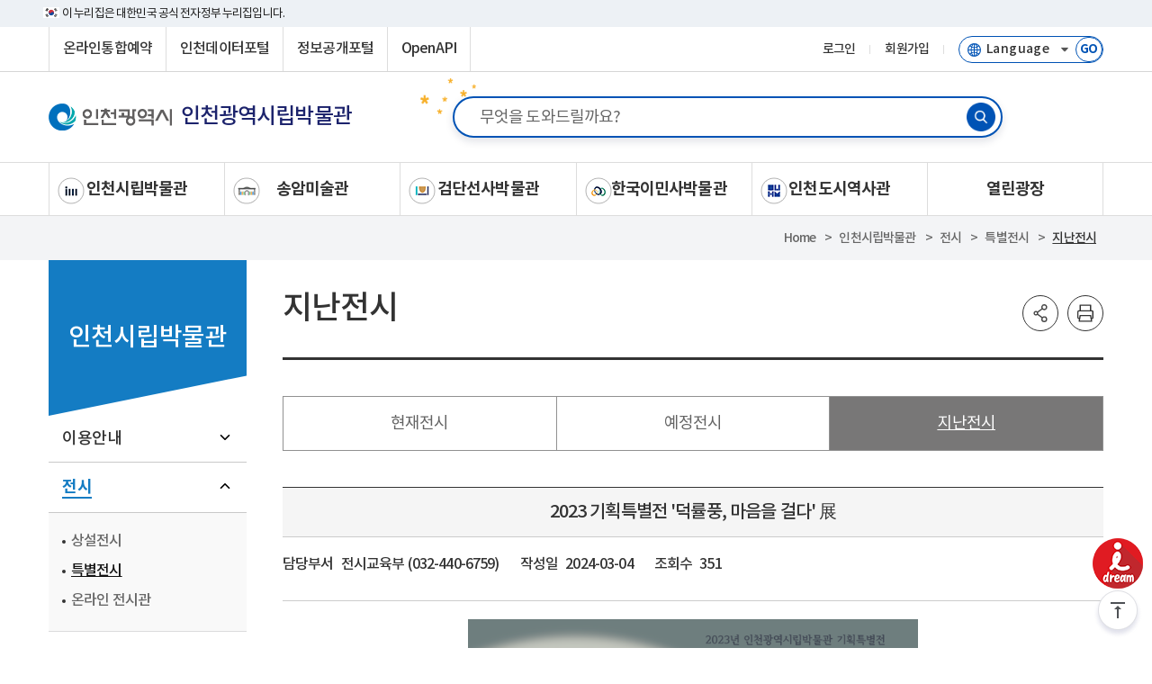

--- FILE ---
content_type: text/html;charset=UTF-8
request_url: https://www.incheon.go.kr/museum/MU010208/2174931
body_size: 153864
content:
<!DOCTYPE html>
<html lang="ko" class="ko
			dv-pc
		
			sub
		">
<head>
	<meta charset="utf-8">	
	<meta http-equiv="X-UA-Compatible" content="IE=edge">
	<meta name="viewport" content="width=device-width,initial-scale=1.0,minimum-scale=1.0,maximum-scale=10.0,user-scalable=yes">	
	<!-- <meta http-equiv="Content-Security-Policy" content="upgrade-insecure-requests"> -->
	<!-- !!!!!!global-ui!!!!!!!!!!!!!!!!!! -->
	<link rel="stylesheet" href="/humanframe/globaltheme/assets/style/content/global-ui.css">	
	<!-- Favicon -->
	<link rel="apple-touch-icon" sizes="180x180" href="/humanframe/globaltheme/assets/image/favicon/apple-touch-icon.png">
	<link rel="icon" type="image/png" sizes="32x32" href="/humanframe/globaltheme/assets/image/favicon/favicon-32x32.png">
	<link rel="icon" type="image/png" sizes="194x194" href="/humanframe/globaltheme/assets/image/favicon/favicon-194x194.png">
	<link rel="icon" type="image/png" sizes="192x192" href="/humanframe/globaltheme/assets/image/favicon/android-chrome-192x192.png">
	<link rel="icon" type="image/png" sizes="16x16" href="/humanframe/globaltheme/assets/image/favicon/favicon-16x16.png">
	<link rel="mask-icon" href="/humanframe/globaltheme/assets/image/favicon/safari-pinned-tab.svg" color="#0070bd">
	<link rel="shortcut icon" href="/humanframe/globaltheme/assets/image/favicon/favicon.ico">		
	<link rel="manifest" href="/humanframe/globaltheme/assets/image/favicon/site.webmanifest">
	
	<meta name="msapplication-TileColor" content="#ffffff">
	<meta name="msapplication-TileImage" content="/humanframe/globaltheme/assets/image/favicon/mstile-144x144.png">
	<meta name="msapplication-config" content="/humanframe/globaltheme/assets/image/favicon/browserconfig.xml">
	<meta name="theme-color" content="#ffffff">  		
	<script src="/humanframe/globaltheme/assets/plugin/jquery/jquery-2.2.2.min.js"></script>
	<script src="/humanframe/globaltheme/assets/script/device.js"></script>
	<!-- Global Style -->
	<link rel="stylesheet" href="/humanframe/globaltheme/assets/style/font/font.css?ver=316.0">
	<link rel="stylesheet" href="/humanframe/globaltheme/assets/style/base/base.css?ver=316.0">
	<link rel="stylesheet" href="/humanframe/globaltheme/assets/style/_layout/layout-field.css?ver=316.0">
	
	<!-- Theme Style -->
	<link rel="stylesheet" href="/humanframe/theme/museum/assets/style/theme.css?ver=316.0">
	
	<link rel="stylesheet" href="/humanframe/globaltheme/assets/style/content/global-ui.css?ver=316.0">	
			<link rel="stylesheet" href="/humanframe/theme/museum/assets/style/content-2022.css?ver=316.0">			
		<!-- Global UI Script -->
	<script src="/humanframe/globaltheme/assets/script/global-ui-2023.js?ver=316.0"></script>				
	<!-- <script src="/humanframe/theme/search/assets/script/srchSite/srch.js"></script>	 -->	
	
	<title>		
		홈>인천시립박물관>전시>특별전시>지난전시
				> 2023 기획특별전 '덕률풍, 마음을 걸다' 展
		 |
		인천광역시립박물관</title>
	
	<!-- s:_head/head-global-script -->
<script>

var _svObjInfo = {};
_svObjInfo.si = "cms3";
_svObjInfo.bn = "1326";
_svObjInfo.sr = "12105";

function fn_meve(url){
	var retUrl = document.location.href;
	location.href = url + "?retUrl=" + encodeURIComponent(retUrl);
}

function fn_login(){
	event.stopPropagation();	
	commLib.fn_login();
}

function fn_artLogin(){
	event.stopPropagation();
	fn_meve("/art/ART030110");
}

 function fn_search(){
	var kwd = "";
	kwd = $('#global-search-keyword').val();
	if(kwd == ""){
		alert("검색어를 입력해주세요.");
		return false;
	}else{
		$('#globalSearchForm').submit();
	}
}

function srchFocus(){
	$('#topKwd').focus();
}
function srchMobileFocus(){
	$('#mobileKwd').focus();
}

//다국어페이지 이동
function fn_go_language(lang){
	if(lang != "" && lang != null){
		window.open("about:blank").location.href = lang;
	}
}

/*
$(document).ready(function() {
// 통합 검색 input box focus
    $("#search").focus(function(){
        $(this).prev().addClass('on');
        $('.icon-key').css('opacity','1');
    }).blur(function(){
        if( !$('#search').val() ){
            $(this).prev().removeClass('on');
            $('.icon-key').css('opacity','0');
        }
    });

});
*/
</script>
<!--// e:_head/head-global-script --><!-- s:_head/head-global-end -->
	<!-- Custom -->
 	<script src="/humanframe/admin/assets/javascripts/custom/human.custom.class.js"></script>
 	<script src="/humanframe/admin/assets/javascripts/custom/human.function.js"></script>

	<!-- jQuery Validate -->
	<script src="/humanframe/globaltheme/assets/plugin/jquery.validate/jquery.validate.min.js"></script>
	<script src="/humanframe/globaltheme/assets/plugin/jquery.validate/localization/messages_ko.js"></script>		
	<!-- Weblog -->
 	<script src="/humanframe/globaltheme/assets/js/xtractor_cookie.js"></script> 	
 	
 	<!-- 
	<script src="//developers.kakao.com/sdk/js/kakao.min.js"></script>
	<script  src="https://static.nid.naver.com/js/naveridlogin_js_sdk_2.0.0.js" ></script>
	<script src="https://connect.facebook.net/ko_KR/sdk.js"></script>
	<script src="https://platform.twitter.com/widgets.js"></script>
	-->
	
	<!-- 콘텐츠타입메뉴일경우 콘텐츠명 -->
<!-- 콘텐츠타입메뉴일경우 게시글 -->
<script>


function fn_sendSns(sns){
	event.stopPropagation();

 	var txt = '2023 기획특별전 '덕률풍, 마음을 걸다' 展';
	var url = document.location.href;

    var o;
    var _url = encodeURIComponent(url);
    var _txt = encodeURIComponent(txt);
    var _br  = encodeURIComponent('\r\n');

    switch(sns){
        case 'facebook':
            o = {
	                method	:'popup',
	                url		:'http://www.facebook.com/sharer/sharer.php?u=' + _url
	            };
            break;

        case 'twitter':
            o = {
	                method	:'popup',
	                url		:'http://twitter.com/intent/tweet?text=' + _txt + '&url=' + _url
	            };
            break;

        case 'naverblog':
            o = {
	                 method	:'popup',
	                 url	:'https://share.naver.com/web/shareView.nhn?url=' + _url + '&title=' + _txt
                 };
             break;

        case 'kakaostory':

        	 Kakao.Story.share({
        	        url: url,
        	        text: txt
        	      });
        	 return;
    		/* o = {
	                method	:'popup',
	                url		:'https://story.kakao.com/share?url=' + _url
	            }; */
            break;

        case 'instagram':
             break;

        default:
            alert('지원하지 않는 SNS입니다.');
            return false;
    }

    switch(o.method)
    {
        case 'popup':
            window.open(o.url, 'pop', 'width=500, height=500' );
            break;

       /*  case 'web2app':
            if(navigator.userAgent.match(/android/i))
            {
                // Android
                setTimeout(function(){ location.href = 'intent://' + o.param + '#Intent;' + o.g_proto + ';end'}, 100);
            }
            else if(navigator.userAgent.match(/(iphone)|(ipod)|(ipad)/i))
            {
                // Apple
                setTimeout(function(){ location.href = o.a_store; }, 200);
                setTimeout(function(){ location.href = o.a_proto + o.param }, 100);
            }
            else
            {
                alert('이 기능은 모바일에서만 사용할 수 있습니다.');
            }
            break; */
    }
}


function fn_saveBookmark(siteNm, pageNm, pageUrl){
	event.stopPropagation();

	if(confirm("해당 페이지를 스크랩 하시겠습니까?")){
		var data = { "siteNm": encodeURIComponent(siteNm), "pageNm": encodeURIComponent(pageNm), "pageUrl": encodeURIComponent(pageUrl) };

		$.ajax({
			type 		: "post",
			url			: '/co/COScrap/action',
			dataType	: 'text', //전송받을 데이터의 타입
			data		: data,
			contentType	: 'application/x-www-form-urlencoded; charset=UTF-8',
			success		: function(data) {
				if(data.indexOf('nologin') != -1){
					if(confirm("회원만 이용가능합니다.\n가입된 회원아이디로 로그인 해주세요.")){
						var retUrl = document.location.href;
						location.href = "/login?retUrl=" + encodeURIComponent(retUrl);
					}
				}else if(data=="true"){
					if(confirm("스크랩이 완료되었습니다.\n마이페이지 > 스크랩 메뉴로 이동하시겠습니까?")){
						location.href = "/IC060501";
					}
				}else{
					alert("저장이 실패하였습니다.");
				}
			},
			error		: function(data, status, err) {
				console.log('error forward : ' + data);
			}
		});
	}
}

function fn_copyUrl(){
	event.stopPropagation();

	var _temp = $("<input>");
	$("body").append(_temp);
	_temp.val(document.location.href).select();
	document.execCommand("copy");
	_temp.remove();

	alert(document.location.href + "\n 주소가 복사되었습니다.");
	$('.btn-linkurl').focus();
}
</script>

<script >
	/**
	 *	파일뷰어
	 * @param {object} options
	 *					- srvcId
	 *					- fileNo
	 *					- upperNo : upperNo or mediaNo
	 *					- fileTy
	 *					- fileExt
	 *					- fileNm
	 */
	function fn_fileViewer( options ){
		if( typeof options == "undefined" || options == null || options == "" ){
			alert(" 오류가 발생했습니다.");
			console.error("param error!!");

			return false;
		}

		var fileNm = options.streFileNm;

		if(fileNm != null && fileNm != ""){
			fileNm = fileNm.split(".")[0];
		}

		var flpth = options.flpth;

		if(flpth != null && flpth != ""){
			flpth = flpth.split(fileNm)[0];
		}
		
		// 미리보기 취약점 보완
		flpth = flpth.replaceAll("../", "");

		var formData 	= new FormData();
		//var docId 		= options.srvcId + "_" + options.upperNo + "_" + options.fileNo + "_" + commLib.fn_generateUUID();
		var docId 		= flpth + fileNm;
		docId			= docId.replaceAll("//", "");
		docId			= docId.replace("/", "");
		docId			= docId.replace(/\//g, "_");
		docId			= docId.replace(/(\s|\(|\)|\&|\n|\r|\.|\,|<|>|\!|@|#|\$|%|\^|\&|\*|-|=|\+|\/|\?|;|:|\'|\[|\]|\{|\})/g, "");

		if( docId.length > 50 ){
			docId = docId.substr(docId.length - 50);
		}
		/* var fileUrl 	= location.origin + "/comm/getFile?" +	"srvcId=" 	+ options.srvcId	+
																"&upperNo="	+ options.upperNo 	+
																"&fileTy="	+ options.fileTy 	+
																"&fileNo="	+ options.fileNo; */
		var fileUrl = '/data/deployments/humanframe.war' + options.flpth + "/" + options.streFileNm;  // /없을경우 붙여넣어주기
		fileUrl		= fileUrl.replace(/(\/{2,}|\\{1,})/g,"/");

		formData.append("mode"		, "url");
		formData.append("nocache"	, "1");
		formData.append("doc_id"	, docId);
		formData.append("file_url"	, fileUrl);
		formData.append("file_ext"	, options.fileExt);
		formData.append("file_name"	, options.fileNm || "");

		$.ajax({
			  type			: "POST",
			  url			: location.origin + "/fileviewer/api/upload",
			  data			: formData,
			  dataType		: 'json',
			  cache			: false,
			  contentType	: false,
			  processData	: false,
			  async			: true,
			  beforeSend	: function(){
				  $.LoadingOverlay("show", overlayPluginOpt);
			  },
			  success		: function (data) {
				if ( data && data.error && data.error == -1 ){
					setTimeout(window.open(data.url, "_blank"),'500');
				} else {
				  if ( data && data.message ) {
					alert(data.message);
				  }
				}
			  },
			  error			: function (error) {
				  alert("에러가 발생했습니다.\n관리자에게 문의하세요 (" + error.statusText + ")");
			  },
			  complete		: function (){
				  $.LoadingOverlay("hide");
			  }
		});
	}

	/* function fn_fileViewer( options ){
		 if( typeof options == "undefined" || options == null || options == "" ){
		 alert(" 오류가 발생했습니다.");
		 console.error("param error!!");

		 return false;
		 }

		 var formData = new FormData();
		 var docId = options.srvcId + "_" + options.upperNo + "_" + options.fileNo + "_" + commLib.fn_generateUUID();
		 var fileUrl = location.origin + "/comm/getFile?" +	"srvcId=" + options.srvcId	+
		 "&upperNo="	+ options.upperNo +
		 "&fileTy="	+ options.fileTy +
		 "&fileNo="	+ options.fileNo +
		 "&flpth=" + options.flpth +
		 "&streFileNm=" + options.streFileNm +
		 "&fileExtsn=" + options.fileExtsn;

		 var fileUrl2 = "flpth=" + options.flpth + "&streFileNm=" + options.streFileNm;

		 var apiKey = "RPAC16BRZ90IKJC";
		 var cc = "incheon";
		 fileUrl = encodeURIComponent(fileUrl);
		 //파일경로에서 추출 가능한 경우는 file_name 파라미터를 보내지 않아도 됩니다.
		 var fileName = encodeURIComponent(options.fileNm);
		 //window.open("http://viewer1.withsoft.kr/v1/cnview?key=" + apiKey + "&cc=" + cc + "&file_url=" + fileUrl + "&file_name=" + fileName , "viewstory", "width=700;height=600");

		 window.open("http://viewer1.withsoft.kr/v1/cnview?key=" + apiKey + "&cc=" + cc + "&file_url=" + fileUrl + "&file_name=" + fileName , "viewstory", "width=700;height=600");
	} */

	/**
	 *	파일뷰어 for url
	 * @param {object} options
	 *					- fileNm
	 *					- url
	 *					- fileExt
	 */
	function fn_fileViewerUrl( fileNm, url, fileExt ){
		if( (typeof url == "undefined" || url == null || url == "") &&
				(typeof fileNm == "undefined" || fileNm == null || fileNm == "") ){
			alert(" 오류가 발생했습니다.");
			console.error("param error!!");

			return false;
		}

		var fileNmStr	= fileNm || "";
		
		var formData 	= new FormData();
		var docId 		= commLib.fn_generateUUID();
		var fileUrl 	= location.origin + url;
		var ext			= fileExt || fileNmStr.substr(fileNmStr.lastIndexOf(".") + 1);

		formData.append("mode"		, "url");
		formData.append("nocache"	, "1");
		formData.append("doc_id"	, docId);
		formData.append("file_url"	, fileUrl);
		formData.append("file_ext"	, ext);
		formData.append("file_name"	, fileNm || "");

		$.ajax({
			  type			: "POST",
			  url			: location.origin + ":9191/api/upload",
			  data			: formData,
			  dataType		: 'json',
			  cache			: false,
			  contentType	: false,
			  processData	: false,
			  async			: true,
			  beforeSend	: function(){
				  $.LoadingOverlay("show");
			  },
			  success		: function (data) {
				if ( data && data.error && data.error == -1 ){
					setTimeout(window.open(data.url, "_blank"),'500');
				} else {
				  if ( data && data.message ) {
					alert(data.message);
				  }
				}
			  },
			  error			: function (error) {
				  alert("에러가 발생했습니다.\n관리자에게 문의하세요 (" + error.statusText + ")");
			  },
			  complete		: function (){
				  $.LoadingOverlay("hide");
			  }
		});
	}

/* 	 function fn_fileViewer( options ){
			if( typeof options == "undefined" || options == null || options == "" ){
				alert(" 오류가 발생했습니다.");
				console.error("param error!!");

				return false;
			}

		     var $form = $('<form></form>');
		     $form.attr('action', '/comm/fileView');
		     $form.attr('method', 'post');
		     $form.attr('target', '_blank');
		     $form.appendTo('body');

		     $form.append($("<input type='hidden' name='srvcId' value='" + options.srvcId + "' />"));
			 $form.append($("<input type='hidden' name='upperNo' value='" + options.upperNo + "' />"));
			 $form.append($("<input type='hidden' name='fileTy' value='" + options.fileTy + "' />"));
			 $form.append($("<input type='hidden' name='fileNo' value='" + options.fileNo + "' />"));

		     $form.submit();
		} */

</script>
<!--  로딩바 -->
	<!-- <script src="/humanframe/globaltheme/assets/plugin/loadingoverlay/loadingoverlay.js"></script> -->
	<script src="/humanframe/globaltheme/assets/plugin/loadingoverlay/loadingoverlay.min.js"></script>
	
	<!--[if lt IE 9]>
	<script src="/humanframe/globaltheme/assets/plugin/html5shiv.min.js">
	<script src="/humanframe/globaltheme/assets/plugin/respond.min.js">
	<![endif]-->	
	
	<!-- 검색시 SNS 표출 -->
	<script type="application/ld+json">
	{
		"@context": "http://schema.org",
		"@type": "Organization",
		"name": "인천광역시청",
		"url": "https://www.incheon.go.kr",
		"sameAs":[
			"https://www.instagram.com/incheon_gov",
			"https://www.facebook.com/incheon.gov",
			"https://www.youtube.com/channel/UC960xfXepXPsJ8HHePGvAKw",
			"https://x.com/incheon_gov",
			"https://story.kakao.com/ch/incheoncity"
		]
	}
	</script>
	
<!--// e:_head/head-global-end --></head>
<body>
	<div class="skip-nav">
		<a href="#gnb">메뉴 바로가기</a>
		<a href="#content2024">본문 바로가기</a>
	</div>

	<div id="wrapper" class="museum wrapper  ">

		<!-- header -->
<header id="header" class="header">

	<script>
var _svObjInfo = {};
_svObjInfo.si = "cms3";
_svObjInfo.bn = "1326";
_svObjInfo.sr = "12105";

function fn_meve(url){
	var retUrl = document.location.href;
	location.href = url + "?retUrl=" + encodeURIComponent(retUrl);
}

function fn_login(){
	event.stopPropagation();
	commLib.fn_login();
}

function fn_artLogin(){
	event.stopPropagation();
	fn_meve("/art/ART030110");
}

 function fn_search(){
	var kwd = "";
	kwd = $('#global-search-keyword').val();
	if(kwd == ""){
		alert("검색어를 입력해주세요.");
		return false;
	}else{
		$('#globalSearchForm').submit();
	}
}

function srchFocus(){
	$('#topKwd').focus();
}
function srchMobileFocus(){
	$('#mobileKwd').focus();
}

//다국어페이지 이동
function fn_go_language(lang){
	if(lang != "" && lang != null){
		window.open("about:blank").location.href = lang;
	}
}



$(document).ready(function() {
	
	// 통합 검색 input box focus
    /* $("#search").focus(function(){
        $(this).prev().addClass('on');
        $('.icon-key').css('opacity','1');
    }).blur(function(){
        if( !$('#search').val() ){
            $(this).prev().removeClass('on');
            $('.icon-key').css('opacity','0');
        }
    }); */
    
    // 다국어 사이트 접속
	$("#selectLanguage").on("change", function(){
		fn_go_language(this.value);
	});
    
	$(function() {
		  $('a[href="#none"]').attr({
		    tabindex: -1,
		    'aria-hidden': true
		  });
		});
});
</script>

<!-- header-global-wrap -->
<!-- START : 20241120 -->
<div class="top-guide">
	<div class="inner">
		<p>이 누리집은 대한민국 공식 전자정부 누리집입니다.</p>
	</div>
</div>
<!--// END : 20241120 -->
<div id="header-global-wrap" class="header-global-wrap">
	<div class="header-global">
		<!-- header-global-util-2023 -->
		<div class="header-global-util-2023">
			<ul>
				<!-- <li class="weatherInfo"><a href="http://www.kma.go.kr/aboutkma/intro/metropolitan/index.jsp?pointCode=2820051000"target="_blank"title="기상청 인천지역 날씨 새창 이동"><span>날씨정보</span></a></li>-->
				<li><a href="/res" target="_blank" title="온라인통합예약 새창 이동">온라인통합예약</a></li>
				<li><a href="https://data.incheon.go.kr/" target="_blank" title="인천데이터포털 새창 이동"><span>인천데이터포털</span></a></li>
				<li><a href="/open" target="_blank" title="정보공개포털 새창 이동"><span>정보공개포털</span></a></li>
				<li><a href="/IC110001" title="OpenAPI 이동"><span>OpenAPI</span></a></li>
			</ul>
		</div>
		<!-- //header-global-util-2023 -->

		<!-- header-global-util-2023 -->
		<div class="header-theme-util-2023">
			<ul>
				<li class="login"><a href="#" onclick="fn_login();">로그인</a></li>
						<li><a href="/unityMberLoginCnter" class="btn-basic btn-go-register"><span>회원가입</span></a></li>
					<!-- <li><a href="/unityMberLoginCnter" class="btn-basic btn-go-register"><span>회원가입</span></a></li> -->
				<li>
					<div class="header-language-group">
<!-- 						<label for="selectLanguage" class="hidden">선택언어 사이트로 이동-새창</label> -->
						<!-- <select class="select-language" id="selectLanguage" title="다국어 선택" onchange="javascript: fn_go_language(this.value);"> -->
						<!-- <select class="select-language" id="selectLanguage" title="다국어 선택"> -->
						<select class="select-language" title="언어 선택">
							<option value="" class="df">Language</option>
	                        <!-- <option value="/" class="kr">한국어</option> -->
	                        <option value="/en" class="en">English</option>
	                        <option value="/jp" class="jp">にほんご</option>
	                        <option value="/cn" class="ch">简体中文</option>
	                        <option value="/humanframe/theme/world/html/index_intro.html" class="go">WorldWide</option>
						</select>
						<button type="button" title="선택언어 사이트로 이동-새창" class="btn-go-language" id="selectLanguage" name="다국어 사이트로 이동">
							<span>GO</span>
						</button>
					</div>
				</li>
			</ul>
		</div>
		<!-- //header-global-util-2023 -->
	</div>
</div>
<!-- //header-global-wrap -->
<script >
$(document).ready(function(){
	$("#btn_m_login").on("click", function(){
		event.stopPropagation();
		event.preventDefault();
		fn_login();
	});
	
	// 웹 접근성 메인/서브 구분 (메인페이지 id값 삽입처리)
	var menuUriGubun = "MU010208";
		
	if(menuUriGubun == "index"){
		$("#wrapper").find("main").attr("id", "content2024");
	}else {
		$("#wrapper").find("main").removeAttr("id");
	}
});

//mypage
function wMypage(){
	$.ajax({
		url : "/ir/C/getArtSeedAll.json",
		success: function(result) {
			if(result.retunSe == "N"){
				alert(result.msgNm);
				if(result.retunUrl != ''){
					location.href = result.retunUrl;
				}
			}else{
				window.open('http://incheon.moonhwain.net/?goUrl=/rsvc/mypage.html&q='+result.encrypInfo.replace(/(^\s*)|(\s*$)/gi, "")+'&enckind=aes','mypage', 'status=no, resizeable=no, scrollbars=yes, width=1100,	height=1280');
			}
		},
		error: function(request,status,error){
			console.log("code:"+request.status+"\n"+"message:"+request.responseText+"\n"+"error:"+error);
		}
	});
}
</script>
<style>
	.header-theme-site span{ display:none; }
	.header-theme-site.data span { font-size: 13px; position: absolute;left: 0; bottom: 9px; display:block; }
	@media only screen and (max-width:1024px){
		.header-theme-site.data span { display:none; }
	}
</style>
	<!-- header-theme-wrap -->
	<div class="header-theme-wrap">
		<!-- header-theme-inner -->
		<div class="header-theme">
			<div class="header-theme-title-wrap">
				<h1 class="header-theme-title">
					<a href="/index" title="인천대표포털로 이동" class="header-theme-incheon">
						<img src="/humanframe/globaltheme/assets/image/layout/logo-incheon.png" alt="인천광역시">
						</a>
				</h1>
				
				<a class="header-theme-site museum" href="/museum">
						<strong>인천광역시립박물관</strong>
							<span class="sub_tit">인천광역시 통합 데이터 제공 창구</span>
					</a>
				</div>

			<!-- header-search-wrap -->
			<!-- header-search-wrap -->
<div class="header-search-wrap">
<form action="/museum/search" id="museumSearchForm">
	<fieldset id="topkwd-wrap">
			<legend class="hidden">통합검색</legend>
			<label for="topKwd" class="hidden">통합검색어 입력</label>
			<input type="search" autocomplete="off" name="kwd" id="topKwd" class="search-keyword" value="" placeholder="무엇을 도와드릴까요?"  onkeydown="javascript:if(event.keyCode==13){srchKwd('museumSearchForm'); return false;}">
			<!-- <a href="javascript:VKI_show('topKwd')" title="가상키보드 입력" class="keyboardInputInitiator"><span>키보드</span></a> -->
			<a href="javascript:srchKwd('museumSearchForm');" class="btn-search"><span>검색</span></a>
		</fieldset>
		
		<!-- 인천데이터포털 사이트만 적용 -->
		</form>



	<!-- 자동완성 -->
	<div class="auto-search" id="topKeywordLst" style="display:none;">
		<div class="konan-autocomplete-header" style="display: none;"></div>
		<div class="column-left" >
			<ul class="auto-lst ui-menu ui-widget ui-widget-content" id="ui-id-1" tabindex="0" >
			</ul>
		</div>
		<div class="column-right">
			<ul class="auto-url" style="margin-top: 3px; min-height: 40px;">
			</ul>
		</div>
		<div class="column-bottom">
			<a href="javascript:void(0);"  id="first_opt_top" >첫단어보기</a>
			<a href="javascript:void(0);" id="last_opt_top">끝단어보기</a>
		</div>
	</div>
	<!-- //자동완성 -->

	<!-- 가상키보드 -->
	<label for="eng_text"></label>
	<input type="text" id="eng_text" readonly="" title="가상키보드입력" style="display:none">
	<div id="keyboardWrap">
	</div>
	<!-- //가상키보드 -->

</div>



<script>
function srchKwd( formid){
	var kwd = "";
	kwd = $('#topKwd').val();
	if(kwd == ""){
		alert("검색어를 입력해주세요.");
		return false;
	}else{
		$('#'+formid).submit();
	}
}
</script>


<script>
$(function(){
	
	var siteNo = "42";
	
	if(siteNo == "25"){
		// DATA 인기검색어 호출
		// 검색솔루션 관리자 > 사전관리 > 로그사전 > 인기검색어 > 자동목록 리스트표출
		// 편집목록에 수동인기검색어 있을시 자동목록이 아닌 편집목록 데이터가 표출되므로 편집목록데이터 일괄삭제 후 호출할 것
		$.ajax({
			type : "GET",
			url: "/srch/searchPopApi",
			data : {
				"domainNo" : "1",
			},
			dataType : 'json',
			contentType: 'application/x-www-form-urlencoded; charset=UTF-8',
			success : function (data){
				
				var result = data.popApiList;
				//var result = [ ["test1","-"],["test2","-"],["test3","-"],["test4","-"],["test5","-"] ];
				
				for (var i=0; i<result.length; i++) {    
			        for (var j=0; j<result[i].length; j++) {
			        	// 상위 3개만 표출
			        	if(i<5 && j==0){
			        		//console.log(result[i][j]);
			        		$(".p_search ul li a:eq("+ i +")").text(result[i][j]);
			        		$(".p_search ul li a:eq("+ i +")").attr("href", "javascript:fn_popularSearch(\""+result[i][j]+"\");");
			        		
			        		// 마지막 데이터이후 li 영역 삭제처리 (빈값일 경우 대비)
			        		if(result.length-1 == i){
			        			$(".p_search ul li:gt("+ i*2 +")").remove();
			        		}
			        		
			        	}
		            }
				}
				
			},
			error: function (request, status, error) {
				console.log("Ajax 통신(searchPopApi)에 실패하였습니다. 다시 시도해 주세요.");
			}
		});
	}
	
})

function fn_popularSearch(param){
	
	//공통메시지 지우기
	$(".header-search-label").text("");
	
	//검색 값 넣기
	$("#topKwd").val(param);
	
	//키워드로 검색
	srchKwd('dataSearchForm');
	
}

</script>
<!-- //header-search-wrap -->

			</div>
		<!-- header-gnb-wrap -->
		<div class="header-gnb-wrap">
			<div class="gnb-mobile-member">
				<a href="#" id="btn_m_login" class="btn btn-basic btn-login"><span>로그인</span></a>
						<a href="/unityMberLoginCnter" class="btn btn-basic btn-regist"><span>회원가입</span></a>
					</div>
			<!-- gnb-wrap -->
			<div class="gnb-wrap">
				<!-- gnb -->
				<nav class="gnb" id="gnb">
					<ul class="depth1">
						<li>

							<a href="/museum/MU010101" target="_self" >
										<span>인천시립박물관</span></a>
								<div class="depth2-wrap">
									<ul class="depth2">
								<li>

							<a href="/museum/MU010102" target="_self" >
										<span>이용안내</span></a>
								<ul class="depth3">
								<li>

							<a href="/museum/MU010102" target="_self" >
										<span>관람안내</span></a>
								</li>
								<li>

							<a href="/museum/MU010109" >
										<span>시설안내</span>
									</a>
								</li>
								<li>

							<a href="/museum/MU010101" >
										<span>오시는 길</span>
									</a>
								</li>
										</ul>

										</li>
								<li>

							<a href="/museum/MU010201" target="_self" >
										<span>전시</span></a>
								<ul class="depth3">
								<li>

							<a href="/museum/MU010201" target="_self" >
										<span>상설전시</span></a>
								</li>
								<li>

							<a href="/museum/MU010210" target="_self" >
										<span>특별전시</span></a>
								</li>
								<li>

							<a href="/museum/MU010211" target="_self" >
										<span>온라인 전시관</span></a>
								</li>
										</ul>

										</li>
								<li>

							<a href="/museum/MU010308" target="_self" >
										<span>유물</span></a>
								<ul class="depth3">
								<li>

							<a href="/museum/MU010308" >
										<span>주요 유물 소개</span>
									</a>
								</li>
								<li>

							<a href="https://url.kr/z931nb" target="_blank" class="link-http" title="새창">
										<span>소장 유물 검색</span></a>
								</li>
								<li>

							<a href="/museum/MU010303" >
										<span>유물구입</span>
									</a>
								</li>
								<li>

							<a href="/museum/MU010304" >
										<span>기증안내</span>
									</a>
								</li>
								<li>

							<a href="/museum/MU010305" >
										<span>기증유물</span>
									</a>
								</li>
								<li>

							<a href="/museum/MU010307" >
										<span>보존과학</span>
									</a>
								</li>
										</ul>

										</li>
								<li>

							<a href="/museum/MU010401" target="_self" >
										<span>교육 및 행사</span></a>
								<ul class="depth3">
								<li>

							<a href="/museum/MU010401" >
										<span>프로그램 안내</span>
									</a>
								</li>
								<li>

							<a href="https://www.incheon.go.kr/res/RE010101/lctreEdcList?useAt=&amp;amp;resveProgrmSeCode=&amp;amp;resveGroupSn=&amp;amp;resveInsttCode=20&amp;amp;stateType=&amp;amp;appTp=REQST&amp;amp;beginDt=&amp;amp;endDt=&amp;amp;sortType=&amp;amp;srchKeyword=" target="_blank" class="link-http" title="새창">
										<span>교육신청</span></a>
								</li>
										</ul>

										</li>
								<li>

							<a href="/museum/MU010501" target="_self" >
										<span>조사연구</span></a>
								<ul class="depth3">
								<li>

							<a href="/museum/MU010501" >
										<span>학술조사</span>
									</a>
								</li>
								<li>

							<a href="/museum/MU010503" >
										<span>학술회의</span>
									</a>
								</li>
								<li>

							<a href="/museum/MU010505" >
										<span>인천문화연구</span>
									</a>
								</li>
										</ul>

										</li>
								<li>

							<a href="/museum/MU010601" target="_self" >
										<span>박물관 소개</span></a>
								<ul class="depth3">
								<li>

							<a href="/museum/MU010601" >
										<span>인사말</span>
									</a>
								</li>
								<li>

							<a href="/museum/MU010602" >
										<span>연혁</span>
									</a>
								</li>
								<li>

							<a href="/museum/MU010603" target="_self" >
										<span>담당업무</span></a>
								</li>
								<li>

							<a href="/museum/MU010606" >
										<span>기관 상징</span>
									</a>
								</li>
										</ul>

										</li>
										</ul>

										</div>
										</li>
								<li>

							<a href="/museum/MU020101" target="_self" >
										<span>송암미술관</span></a>
								<div class="depth2-wrap">
									<ul class="depth2">
								<li>

							<a href="/museum/MU020102" target="_self" >
										<span>이용안내</span></a>
								<ul class="depth3">
								<li>

							<a href="/museum/MU020102" target="_self" >
										<span>관람안내</span></a>
								</li>
								<li>

							<a href="/museum/MU020108" >
										<span>시설안내</span>
									</a>
								</li>
								<li>

							<a href="/museum/MU020101" >
										<span>오시는 길</span>
									</a>
								</li>
										</ul>

										</li>
								<li>

							<a href="/museum/MU020201" target="_self" >
										<span>전시</span></a>
								<ul class="depth3">
								<li>

							<a href="/museum/MU020201" target="_self" >
										<span>1층 전시실</span></a>
								</li>
								<li>

							<a href="/museum/MU020206" target="_self" >
										<span>2층 전시실</span></a>
								</li>
								<li>

							<a href="/museum/MU020211" >
										<span>야외 전시실</span>
									</a>
								</li>
								<li>

							<a href="/museum/MU020221" target="_self" >
										<span>기획 전시실</span></a>
								</li>
								<li>

							<a href="/museum/MU020215" >
										<span>온라인 전시관</span>
									</a>
								</li>
								<li>

							<a href="/museum/MU020214" >
										<span>유물</span>
									</a>
								</li>
										</ul>

										</li>
								<li>

							<a href="/museum/MU020301" target="_self" >
										<span>교육 및 행사</span></a>
								<ul class="depth3">
								<li>

							<a href="/museum/MU020301" >
										<span>프로그램 안내</span>
									</a>
								</li>
								<li>

							<a href="https://www.incheon.go.kr/res/RE010101/lctreEdcList?useAt=&amp;amp;resveProgrmSeCode=&amp;amp;resveGroupSn=&amp;amp;resveInsttCode=12&amp;amp;stateType=&amp;amp;appTp=REQST&amp;amp;beginDt=&amp;amp;endDt=&amp;amp;sortType=&amp;amp;srchKeyword=" target="_blank" class="link-http" title="새창">
										<span>교육신청</span></a>
								</li>
										</ul>

										</li>
								<li>

							<a href="/museum/MU020601" >
										<span>스마트 송암미술관</span>
									</a>
								</li>
								<li>

							<a href="/museum/MU020401" target="_self" >
										<span>미술관 소개</span></a>
								<ul class="depth3">
								<li>

							<a href="/museum/MU020401" >
										<span>인사말</span>
									</a>
								</li>
								<li>

							<a href="/museum/MU020402" >
										<span>연혁</span>
									</a>
								</li>
								<li>

							<a href="/museum/MU020403" >
										<span>담당업무</span>
									</a>
								</li>
								<li>

							<a href="/museum/MU020404" >
										<span>기관 상징</span>
									</a>
								</li>
										</ul>

										</li>
										</ul>

										</div>
										</li>
								<li>

							<a href="/museum/MU030101" target="_self" >
										<span>검단선사박물관</span></a>
								<div class="depth2-wrap">
									<ul class="depth2">
								<li>

							<a href="/museum/MU030102" target="_self" >
										<span>이용안내</span></a>
								<ul class="depth3">
								<li>

							<a href="/museum/MU030102" target="_self" >
										<span>관람안내</span></a>
								</li>
								<li>

							<a href="/museum/MU030108" >
										<span>시설안내</span>
									</a>
								</li>
								<li>

							<a href="/museum/MU030101" >
										<span>오시는 길</span>
									</a>
								</li>
										</ul>

										</li>
								<li>

							<a href="/museum/MU030201" target="_self" >
										<span>전시</span></a>
								<ul class="depth3">
								<li>

							<a href="/museum/MU030201" target="_self" >
										<span>상설전시</span></a>
								</li>
								<li>

							<a href="/museum/MU030210" target="_self" >
										<span>특별전시</span></a>
								</li>
								<li>

							<a href="/museum/MU030206" target="_self" >
										<span>온라인 전시관</span></a>
								</li>
										</ul>

										</li>
								<li>

							<a href="/museum/MU030601" target="_self" >
										<span>유물</span></a>
								<ul class="depth3">
								<li>

							<a href="/museum/MU030601" >
										<span>주요 유물 소개</span>
									</a>
								</li>
										</ul>

										</li>
								<li>

							<a href="/museum/MU030301" target="_self" >
										<span>교육 및 행사</span></a>
								<ul class="depth3">
								<li>

							<a href="/museum/MU030301" >
										<span>프로그램 안내</span>
									</a>
								</li>
								<li>

							<a href="https://www.incheon.go.kr/res/RE010101/lctreEdcList?useAt=&resveProgrmSeCode=&resveGroupSn=&resveInsttCode=17&stateType=&appTp=REQST" target="_blank" class="link-http" title="새창">
										<span>교육신청</span></a>
								</li>
										</ul>

										</li>
								<li>

							<a href="/museum/MU030401" target="_self" >
										<span>박물관 소개</span></a>
								<ul class="depth3">
								<li>

							<a href="/museum/MU030401" >
										<span>인사말</span>
									</a>
								</li>
								<li>

							<a href="/museum/MU030402" >
										<span>연혁</span>
									</a>
								</li>
								<li>

							<a href="/museum/MU030403" >
										<span>담당업무</span>
									</a>
								</li>
								<li>

							<a href="/museum/MU030404" >
										<span>문화관광해설사</span>
									</a>
								</li>
								<li>

							<a href="/museum/MU030405" >
										<span>기관 상징</span>
									</a>
								</li>
										</ul>

										</li>
										</ul>

										</div>
										</li>
								<li>

							<a href="/museum/MU040101" target="_self" >
										<span>한국이민사박물관</span></a>
								<div class="depth2-wrap">
									<ul class="depth2">
								<li>

							<a href="/museum/MU040102" target="_self" >
										<span>이용안내</span></a>
								<ul class="depth3">
								<li>

							<a href="/museum/MU040102" target="_self" >
										<span>관람안내</span></a>
								</li>
								<li>

							<a href="/museum/MU040108" >
										<span>시설안내</span>
									</a>
								</li>
								<li>

							<a href="/museum/MU040101" >
										<span>오시는 길</span>
									</a>
								</li>
										</ul>

										</li>
								<li>

							<a href="/museum/MU040201" target="_self" >
										<span>전시</span></a>
								<ul class="depth3">
								<li>

							<a href="/museum/MU040201" target="_self" >
										<span>상설전시</span></a>
								</li>
								<li>

							<a href="/museum/MU040210" target="_self" >
										<span>특별전시</span></a>
								</li>
								<li>

							<a href="/museum/MU040801" target="_self" >
										<span>온라인 전시관</span></a>
								</li>
										</ul>

										</li>
								<li>

							<a href="/museum/MU040601" target="_self" >
										<span>유물</span></a>
								<ul class="depth3">
								<li>

							<a href="/museum/MU040603" >
										<span>주요 유물 소개</span>
									</a>
								</li>
								<li>

							<a href="https://url.kr/c9pw4a" target="_blank" class="link-http" title="새창">
										<span>소장 유물 검색</span></a>
								</li>
								<li>

							<a href="/museum/MU040601" >
										<span>기증안내</span>
									</a>
								</li>
								<li>

							<a href="/museum/MU040602" >
										<span>기증유물</span>
									</a>
								</li>
										</ul>

										</li>
								<li>

							<a href="/museum/MU040301" target="_self" >
										<span>교육 및 행사</span></a>
								<ul class="depth3">
								<li>

							<a href="/museum/MU040301" >
										<span>프로그램 안내</span>
									</a>
								</li>
								<li>

							<a href="https://www.incheon.go.kr/res/RE010101/lctreEdcList?useAt=&resveProgrmSeCode=&resveGroupSn=&resveInsttCode=24&stateType=&appTp=REQST" target="_blank" class="link-http" title="새창">
										<span>교육신청</span></a>
								</li>
										</ul>

										</li>
								<li>

							<a href="/museum/MU040701" target="_self" >
										<span>조사연구</span></a>
								<ul class="depth3">
								<li>

							<a href="/museum/MU040701" >
										<span>학술조사</span>
									</a>
								</li>
								<li>

							<a href="/museum/MU040702" >
										<span>학술회의</span>
									</a>
								</li>
										</ul>

										</li>
								<li>

							<a href="/museum/MU040401" target="_self" >
										<span>박물관 소개</span></a>
								<ul class="depth3">
								<li>

							<a href="/museum/MU040401" >
										<span>인사말</span>
									</a>
								</li>
								<li>

							<a href="/museum/MU040402" >
										<span>연혁</span>
									</a>
								</li>
								<li>

							<a href="/museum/MU040403" >
										<span>담당업무</span>
									</a>
								</li>
								<li>

							<a href="/museum/MU040404" >
										<span>기관 상징</span>
									</a>
								</li>
										</ul>

										</li>
										</ul>

										</div>
										</li>
								<li>

							<a href="/museum/MU050101" target="_self" >
										<span>인천도시역사관</span></a>
								<div class="depth2-wrap">
									<ul class="depth2">
								<li>

							<a href="/museum/MU050102" target="_self" >
										<span>이용안내</span></a>
								<ul class="depth3">
								<li>

							<a href="/museum/MU050102" target="_self" >
										<span>관람안내</span></a>
								</li>
								<li>

							<a href="/museum/MU050107" >
										<span>시설안내</span>
									</a>
								</li>
								<li>

							<a href="/museum/MU050101" >
										<span>오시는 길</span>
									</a>
								</li>
										</ul>

										</li>
								<li>

							<a href="/museum/MU050201" target="_self" >
										<span>전시</span></a>
								<ul class="depth3">
								<li>

							<a href="/museum/MU050201" target="_self" >
										<span>상설전시</span></a>
								</li>
								<li>

							<a href="/museum/MU050209" target="_self" >
										<span>특별전시</span></a>
								</li>
								<li>

							<a href="/museum/MU050208" >
										<span>온라인 전시관</span>
									</a>
								</li>
										</ul>

										</li>
								<li>

							<a href="/museum/MU050801" target="_self" >
										<span>유물</span></a>
								<ul class="depth3">
								<li>

							<a href="/museum/MU050801" >
										<span>기증안내</span>
									</a>
								</li>
								<li>

							<a href="/museum/MU050802" >
										<span>기증유물</span>
									</a>
								</li>
										</ul>

										</li>
								<li>

							<a href="/museum/MU050301" target="_self" >
										<span>교육 및 행사</span></a>
								<ul class="depth3">
								<li>

							<a href="/museum/MU050301" >
										<span>프로그램 안내</span>
									</a>
								</li>
								<li>

							<a href="https://www.incheon.go.kr/res/RE010101/lctreEdcList?useAt=&resveProgrmSeCode=&resveGroupSn=&resveInsttCode=30&stateType=&appTp=REQST" target="_blank" class="link-http" title="새창">
										<span>교육신청</span></a>
								</li>
										</ul>

										</li>
								<li>

							<a href="/museum/MU050401" target="_self" >
										<span>조사연구</span></a>
								<ul class="depth3">
								<li>

							<a href="/museum/MU050401" >
										<span>학술조사</span>
									</a>
								</li>
										</ul>

										</li>
								<li>

							<a href="/museum/MU050501" target="_self" >
										<span>역사관 소개</span></a>
								<ul class="depth3">
								<li>

							<a href="/museum/MU050501" >
										<span>인사말</span>
									</a>
								</li>
								<li>

							<a href="/museum/MU050502" >
										<span>연혁</span>
									</a>
								</li>
								<li>

							<a href="/museum/MU050503" >
										<span>담당업무</span>
									</a>
								</li>
								<li>

							<a href="/museum/MU050504" >
										<span>기관 상징</span>
									</a>
								</li>
										</ul>

										</li>
										</ul>

										</div>
										</li>
								<li>

							<a href="/museum/MU060102" target="_self" >
										<span>열린광장</span></a>
								<div class="depth2-wrap">
									<ul class="depth2">
								<li>

							<a href="/museum/MU060102" target="_self" >
										<span>공지사항</span></a>
								<ul class="depth3">
								<li>

							<a href="/museum/MU060102" >
										<span>새소식</span>
									</a>
								</li>
								<li>

							<a href="/museum/MU060103" >
										<span>전시</span>
									</a>
								</li>
								<li>

							<a href="/museum/MU060104" >
										<span>교육 및 행사</span>
									</a>
								</li>
										</ul>

										</li>
								<li>

							<a href="/museum/MU060201" >
										<span>포토갤러리</span>
									</a>
								</li>
								<li>

							<a href="/museum/MU060302" target="_self" >
										<span>자료실</span></a>
								<ul class="depth3">
								<li>

							<a href="/museum/MU060302" >
										<span>연보 및 소식지</span>
									</a>
								</li>
								<li>

							<a href="/museum/MU060501" >
										<span>교육자료</span>
									</a>
								</li>
										</ul>

										</li>
								<li>

							<a href="/museum/MU060601" >
										<span>참여마당</span>
									</a>
								</li>
								<li>

							<a href="/museum/MU060701" >
										<span>자유게시판</span>
									</a>
								</li>
								<li>

							<a href="/museum/MU060801" >
										<span>영상정보처리기기운영.관리방침</span>
									</a>
								</li>
											</ul>
										</div>
										</li>
								</ul>
				</nav>
				<!-- gnb -->
			</div>
			<!-- //gnb-wrap -->
			<nav class="gnb-mobile-menu">
				<button type="button" class="btn-view-menuall"><span>전체메뉴열기</span></button>
				<button type="button" class="btn-view-search"><span>검색열기</span></button>
			</nav>
			<!-- //gnb-wrap -->
			<nav class="gnb-mobile-language">
				<!--  <a href="/IC040121" target="_blank" title="새창" class="btn-go go-site-korean"><span>사이트맵 바로가기</span></a>-->
				<!--  <a href="/" target="_blank" title="새창" class="btn-go go-site-korean"><span>한국어</span></a> -->
				<ul class="foreign-language">
					<li><a href="/en" target="_blank" title="새창" class="btn-go go-site-english"><span>English</span></a></li>
					<li><a href="/jp" target="_blank" title="새창" class="btn-go go-site-japanese"><span>Japanese</span></a></li>
					<li><a href="/cn" target="_blank" title="새창" class="btn-go go-site-chinese"><span>Chinese</span></a></li>
					<li><a href="/humanframe/theme/world/html/index_intro.html" target="_blank" title="새창" class="btn-go go-site-google"><span>WorldWide</span></a></li>
				</ul>
			</nav>
		</div>
		<!-- //header-gnb-wrap -->
	</div>
	<!--// header-theme-wrap -->
</header>
<!-- //header --><!-- container -->
		<div id="container" class="container">
			<script type="text/javascript">
function f_ClipUrl_new(pBaseUri, pUpperMenuNo){
	
	var pmenuUri = [];
	var pmenuList = [
		
		       {
		    	   "id" : "108"
		    	   , "parent" :
		    	   "#"
		    	   , "menuUri"  : 
		    		""
		    		   
		    	   , "text" : "Home"
		    	   , "linkTrgt" : "_self"
		       }
		       ,
		       {
		    	   "id" : "1857"
		    	   , "parent" :
		    	   "108"
		    	   , "menuUri"  : 
		    		"MU010101"
		    		   
		    	   , "text" : "인천시립박물관"
		    	   , "linkTrgt" : "_self"
		       }
		       ,
		       {
		    	   "id" : "1858"
		    	   , "parent" :
		    	   "1857"
		    	   , "menuUri"  : 
		    		"MU010102"
		    		   
		    	   , "text" : "이용안내"
		    	   , "linkTrgt" : "_self"
		       }
		       ,
		       {
		    	   "id" : "1860"
		    	   , "parent" :
		    	   "1858"
		    	   , "menuUri"  : 
		    		"MU010102"
		    		   
		    	   , "text" : "관람안내"
		    	   , "linkTrgt" : "_self"
		       }
		       ,
		       {
		    	   "id" : "1861"
		    	   , "parent" :
		    	   "1860"
		    	   , "menuUri"  : 
		    		"MU010102"
		    		   
		    	   , "text" : "관람안내"
		    	   , "linkTrgt" : "_self"
		       }
		       ,
		       {
		    	   "id" : "1863"
		    	   , "parent" :
		    	   "1860"
		    	   , "menuUri"  : 
		    		"MU010104"
		    		   
		    	   , "text" : "단체예약"
		    	   , "linkTrgt" : "_self"
		       }
		       ,
		       {
		    	   "id" : "3969"
		    	   , "parent" :
		    	   "1860"
		    	   , "menuUri"  : 
		    		"MU010106"
		    		   
		    	   , "text" : "관람시 유의사항"
		    	   , "linkTrgt" : "_self"
		       }
		       ,
		       {
		    	   "id" : "1862"
		    	   , "parent" :
		    	   "1860"
		    	   , "menuUri"  : 
		    		"MU010103"
		    		   
		    	   , "text" : "대관안내"
		    	   , "linkTrgt" : "_self"
		       }
		       ,
		       {
		    	   "id" : "1865"
		    	   , "parent" :
		    	   "1858"
		    	   , "menuUri"  : 
		    		"MU010109"
		    		   
		    	   , "text" : "시설안내"
		    	   , "linkTrgt" : "_self"
		       }
		       ,
		       {
		    	   "id" : "1859"
		    	   , "parent" :
		    	   "1858"
		    	   , "menuUri"  : 
		    		"MU010101"
		    		   
		    	   , "text" : "오시는 길"
		    	   , "linkTrgt" : "_self"
		       }
		       ,
		       {
		    	   "id" : "1866"
		    	   , "parent" :
		    	   "1857"
		    	   , "menuUri"  : 
		    		"MU010201"
		    		   
		    	   , "text" : "전시"
		    	   , "linkTrgt" : "_self"
		       }
		       ,
		       {
		    	   "id" : "1867"
		    	   , "parent" :
		    	   "1866"
		    	   , "menuUri"  : 
		    		"MU010201"
		    		   
		    	   , "text" : "상설전시"
		    	   , "linkTrgt" : "_self"
		       }
		       ,
		       {
		    	   "id" : "1868"
		    	   , "parent" :
		    	   "1867"
		    	   , "menuUri"  : 
		    		"MU010201"
		    		   
		    	   , "text" : "역사1실"
		    	   , "linkTrgt" : "_self"
		       }
		       ,
		       {
		    	   "id" : "1869"
		    	   , "parent" :
		    	   "1867"
		    	   , "menuUri"  : 
		    		"MU010202"
		    		   
		    	   , "text" : "역사2실"
		    	   , "linkTrgt" : "_self"
		       }
		       ,
		       {
		    	   "id" : "1872"
		    	   , "parent" :
		    	   "1867"
		    	   , "menuUri"  : 
		    		"MU010205"
		    		   
		    	   , "text" : "실감영상실"
		    	   , "linkTrgt" : "_self"
		       }
		       ,
		       {
		    	   "id" : "1871"
		    	   , "parent" :
		    	   "1867"
		    	   , "menuUri"  : 
		    		"MU010204"
		    		   
		    	   , "text" : "고미술실"
		    	   , "linkTrgt" : "_self"
		       }
		       ,
		       {
		    	   "id" : "1873"
		    	   , "parent" :
		    	   "1867"
		    	   , "menuUri"  : 
		    		"MU010206"
		    		   
		    	   , "text" : "기증실"
		    	   , "linkTrgt" : "_self"
		       }
		       ,
		       {
		    	   "id" : "1874"
		    	   , "parent" :
		    	   "1867"
		    	   , "menuUri"  : 
		    		"MU010207"
		    		   
		    	   , "text" : "야외전시장"
		    	   , "linkTrgt" : "_self"
		       }
		       ,
		       {
		    	   "id" : "3786"
		    	   , "parent" :
		    	   "1866"
		    	   , "menuUri"  : 
		    		"MU010210"
		    		   
		    	   , "text" : "특별전시"
		    	   , "linkTrgt" : "_self"
		       }
		       ,
		       {
		    	   "id" : "3788"
		    	   , "parent" :
		    	   "3786"
		    	   , "menuUri"  : 
		    		"MU010210"
		    		   
		    	   , "text" : "현재전시"
		    	   , "linkTrgt" : "_self"
		       }
		       ,
		       {
		    	   "id" : "3787"
		    	   , "parent" :
		    	   "3786"
		    	   , "menuUri"  : 
		    		"MU010209"
		    		   
		    	   , "text" : "예정전시"
		    	   , "linkTrgt" : "_self"
		       }
		       ,
		       {
		    	   "id" : "1875"
		    	   , "parent" :
		    	   "3786"
		    	   , "menuUri"  : 
		    		"MU010208"
		    		   
		    	   , "text" : "지난전시"
		    	   , "linkTrgt" : "_self"
		       }
		       ,
		       {
		    	   "id" : "3798"
		    	   , "parent" :
		    	   "1866"
		    	   , "menuUri"  : 
		    		"MU010211"
		    		   
		    	   , "text" : "온라인 전시관"
		    	   , "linkTrgt" : "_self"
		       }
		       ,
		       {
		    	   "id" : "3799"
		    	   , "parent" :
		    	   "3798"
		    	   , "menuUri"  : 
		    		"MU010211"
		    		   
		    	   , "text" : "상설전시"
		    	   , "linkTrgt" : "_self"
		       }
		       ,
		       {
		    	   "id" : "3800"
		    	   , "parent" :
		    	   "3798"
		    	   , "menuUri"  : 
		    		"MU010212"
		    		   
		    	   , "text" : "특별전시"
		    	   , "linkTrgt" : "_self"
		       }
		       ,
		       {
		    	   "id" : "3801"
		    	   , "parent" :
		    	   "3798"
		    	   , "menuUri"  : 
		    		"MU010213"
		    		   
		    	   , "text" : "홍보"
		    	   , "linkTrgt" : "_self"
		       }
		       ,
		       {
		    	   "id" : "1876"
		    	   , "parent" :
		    	   "1857"
		    	   , "menuUri"  : 
		    		"MU010308"
		    		   
		    	   , "text" : "유물"
		    	   , "linkTrgt" : "_self"
		       }
		       ,
		       {
		    	   "id" : "3955"
		    	   , "parent" :
		    	   "1876"
		    	   , "menuUri"  : 
		    		"MU010308"
		    		   
		    	   , "text" : "주요 유물 소개"
		    	   , "linkTrgt" : "_self"
		       }
		       ,
		       {
		    	   "id" : "1877"
		    	   , "parent" :
		    	   "1876"
		    	   , "menuUri"  : 
		    		"https://url.kr/z931nb"
		    		   
		    	   , "text" : "소장 유물 검색"
		    	   , "linkTrgt" : "_blank"
		       }
		       ,
		       {
		    	   "id" : "1878"
		    	   , "parent" :
		    	   "1876"
		    	   , "menuUri"  : 
		    		"MU010303"
		    		   
		    	   , "text" : "유물구입"
		    	   , "linkTrgt" : "_self"
		       }
		       ,
		       {
		    	   "id" : "1879"
		    	   , "parent" :
		    	   "1876"
		    	   , "menuUri"  : 
		    		"MU010304"
		    		   
		    	   , "text" : "기증안내"
		    	   , "linkTrgt" : "_self"
		       }
		       ,
		       {
		    	   "id" : "1880"
		    	   , "parent" :
		    	   "1876"
		    	   , "menuUri"  : 
		    		"MU010305"
		    		   
		    	   , "text" : "기증유물"
		    	   , "linkTrgt" : "_self"
		       }
		       ,
		       {
		    	   "id" : "1881"
		    	   , "parent" :
		    	   "1876"
		    	   , "menuUri"  : 
		    		"MU010307"
		    		   
		    	   , "text" : "보존과학"
		    	   , "linkTrgt" : "_self"
		       }
		       ,
		       {
		    	   "id" : "1882"
		    	   , "parent" :
		    	   "1857"
		    	   , "menuUri"  : 
		    		"MU010401"
		    		   
		    	   , "text" : "교육 및 행사"
		    	   , "linkTrgt" : "_self"
		       }
		       ,
		       {
		    	   "id" : "1883"
		    	   , "parent" :
		    	   "1882"
		    	   , "menuUri"  : 
		    		"MU010401"
		    		   
		    	   , "text" : "프로그램 안내"
		    	   , "linkTrgt" : "_self"
		       }
		       ,
		       {
		    	   "id" : "1884"
		    	   , "parent" :
		    	   "1882"
		    	   , "menuUri"  : 
		    		"https://www.incheon.go.kr/res/RE010101/lctreEdcList?useAt=&amp;amp;resveProgrmSeCode=&amp;amp;resveGroupSn=&amp;amp;resveInsttCode=20&amp;amp;stateType=&amp;amp;appTp=REQST&amp;amp;beginDt=&amp;amp;endDt=&amp;amp;sortType=&amp;amp;srchKeyword="
		    		   
		    	   , "text" : "교육신청"
		    	   , "linkTrgt" : "_blank"
		       }
		       ,
		       {
		    	   "id" : "1885"
		    	   , "parent" :
		    	   "1857"
		    	   , "menuUri"  : 
		    		"MU010501"
		    		   
		    	   , "text" : "조사연구"
		    	   , "linkTrgt" : "_self"
		       }
		       ,
		       {
		    	   "id" : "1886"
		    	   , "parent" :
		    	   "1885"
		    	   , "menuUri"  : 
		    		"MU010501"
		    		   
		    	   , "text" : "학술조사"
		    	   , "linkTrgt" : "_self"
		       }
		       ,
		       {
		    	   "id" : "1887"
		    	   , "parent" :
		    	   "1885"
		    	   , "menuUri"  : 
		    		"MU010503"
		    		   
		    	   , "text" : "학술회의"
		    	   , "linkTrgt" : "_self"
		       }
		       ,
		       {
		    	   "id" : "1888"
		    	   , "parent" :
		    	   "1885"
		    	   , "menuUri"  : 
		    		"MU010505"
		    		   
		    	   , "text" : "인천문화연구"
		    	   , "linkTrgt" : "_self"
		       }
		       ,
		       {
		    	   "id" : "1889"
		    	   , "parent" :
		    	   "1857"
		    	   , "menuUri"  : 
		    		"MU010601"
		    		   
		    	   , "text" : "박물관 소개"
		    	   , "linkTrgt" : "_self"
		       }
		       ,
		       {
		    	   "id" : "1890"
		    	   , "parent" :
		    	   "1889"
		    	   , "menuUri"  : 
		    		"MU010601"
		    		   
		    	   , "text" : "인사말"
		    	   , "linkTrgt" : "_self"
		       }
		       ,
		       {
		    	   "id" : "1891"
		    	   , "parent" :
		    	   "1889"
		    	   , "menuUri"  : 
		    		"MU010602"
		    		   
		    	   , "text" : "연혁"
		    	   , "linkTrgt" : "_self"
		       }
		       ,
		       {
		    	   "id" : "1892"
		    	   , "parent" :
		    	   "1889"
		    	   , "menuUri"  : 
		    		"MU010603"
		    		   
		    	   , "text" : "담당업무"
		    	   , "linkTrgt" : "_self"
		       }
		       ,
		       {
		    	   "id" : "1893"
		    	   , "parent" :
		    	   "1892"
		    	   , "menuUri"  : 
		    		"MU010603"
		    		   
		    	   , "text" : "관리부"
		    	   , "linkTrgt" : "_self"
		       }
		       ,
		       {
		    	   "id" : "1894"
		    	   , "parent" :
		    	   "1892"
		    	   , "menuUri"  : 
		    		"MU010604"
		    		   
		    	   , "text" : "전시교육부"
		    	   , "linkTrgt" : "_self"
		       }
		       ,
		       {
		    	   "id" : "1895"
		    	   , "parent" :
		    	   "1892"
		    	   , "menuUri"  : 
		    		"MU010605"
		    		   
		    	   , "text" : "유물관리부"
		    	   , "linkTrgt" : "_self"
		       }
		       ,
		       {
		    	   "id" : "3970"
		    	   , "parent" :
		    	   "1889"
		    	   , "menuUri"  : 
		    		"MU010606"
		    		   
		    	   , "text" : "기관 상징"
		    	   , "linkTrgt" : "_self"
		       }
		       ,
		       {
		    	   "id" : "1900"
		    	   , "parent" :
		    	   "108"
		    	   , "menuUri"  : 
		    		"MU020101"
		    		   
		    	   , "text" : "송암미술관"
		    	   , "linkTrgt" : "_self"
		       }
		       ,
		       {
		    	   "id" : "1901"
		    	   , "parent" :
		    	   "1900"
		    	   , "menuUri"  : 
		    		"MU020102"
		    		   
		    	   , "text" : "이용안내"
		    	   , "linkTrgt" : "_self"
		       }
		       ,
		       {
		    	   "id" : "1903"
		    	   , "parent" :
		    	   "1901"
		    	   , "menuUri"  : 
		    		"MU020102"
		    		   
		    	   , "text" : "관람안내"
		    	   , "linkTrgt" : "_self"
		       }
		       ,
		       {
		    	   "id" : "1904"
		    	   , "parent" :
		    	   "1903"
		    	   , "menuUri"  : 
		    		"MU020102"
		    		   
		    	   , "text" : "관람안내"
		    	   , "linkTrgt" : "_self"
		       }
		       ,
		       {
		    	   "id" : "3971"
		    	   , "parent" :
		    	   "1903"
		    	   , "menuUri"  : 
		    		"MU020105"
		    		   
		    	   , "text" : "단체예약"
		    	   , "linkTrgt" : "_self"
		       }
		       ,
		       {
		    	   "id" : "1905"
		    	   , "parent" :
		    	   "1903"
		    	   , "menuUri"  : 
		    		"MU020103"
		    		   
		    	   , "text" : "관람시 유의사항"
		    	   , "linkTrgt" : "_self"
		       }
		       ,
		       {
		    	   "id" : "3972"
		    	   , "parent" :
		    	   "1903"
		    	   , "menuUri"  : 
		    		"MU020106"
		    		   
		    	   , "text" : "대관안내"
		    	   , "linkTrgt" : "_self"
		       }
		       ,
		       {
		    	   "id" : "1907"
		    	   , "parent" :
		    	   "1901"
		    	   , "menuUri"  : 
		    		"MU020108"
		    		   
		    	   , "text" : "시설안내"
		    	   , "linkTrgt" : "_self"
		       }
		       ,
		       {
		    	   "id" : "1902"
		    	   , "parent" :
		    	   "1901"
		    	   , "menuUri"  : 
		    		"MU020101"
		    		   
		    	   , "text" : "오시는 길"
		    	   , "linkTrgt" : "_self"
		       }
		       ,
		       {
		    	   "id" : "1908"
		    	   , "parent" :
		    	   "1900"
		    	   , "menuUri"  : 
		    		"MU020201"
		    		   
		    	   , "text" : "전시"
		    	   , "linkTrgt" : "_self"
		       }
		       ,
		       {
		    	   "id" : "1909"
		    	   , "parent" :
		    	   "1908"
		    	   , "menuUri"  : 
		    		"MU020201"
		    		   
		    	   , "text" : "1층 전시실"
		    	   , "linkTrgt" : "_self"
		       }
		       ,
		       {
		    	   "id" : "1910"
		    	   , "parent" :
		    	   "1909"
		    	   , "menuUri"  : 
		    		""
		    		   
		    	   , "text" : "1층 전시실"
		    	   , "linkTrgt" : "_self"
		       }
		       ,
		       {
		    	   "id" : "1911"
		    	   , "parent" :
		    	   "1909"
		    	   , "menuUri"  : 
		    		""
		    		   
		    	   , "text" : "불교실"
		    	   , "linkTrgt" : "_self"
		       }
		       ,
		       {
		    	   "id" : "1912"
		    	   , "parent" :
		    	   "1909"
		    	   , "menuUri"  : 
		    		""
		    		   
		    	   , "text" : "민속실"
		    	   , "linkTrgt" : "_self"
		       }
		       ,
		       {
		    	   "id" : "1913"
		    	   , "parent" :
		    	   "1909"
		    	   , "menuUri"  : 
		    		""
		    		   
		    	   , "text" : "도자실"
		    	   , "linkTrgt" : "_self"
		       }
		       ,
		       {
		    	   "id" : "1914"
		    	   , "parent" :
		    	   "1909"
		    	   , "menuUri"  : 
		    		""
		    		   
		    	   , "text" : "고고실"
		    	   , "linkTrgt" : "_self"
		       }
		       ,
		       {
		    	   "id" : "1915"
		    	   , "parent" :
		    	   "1908"
		    	   , "menuUri"  : 
		    		"MU020206"
		    		   
		    	   , "text" : "2층 전시실"
		    	   , "linkTrgt" : "_self"
		       }
		       ,
		       {
		    	   "id" : "1916"
		    	   , "parent" :
		    	   "1915"
		    	   , "menuUri"  : 
		    		""
		    		   
		    	   , "text" : "2층 전시실"
		    	   , "linkTrgt" : "_self"
		       }
		       ,
		       {
		    	   "id" : "1917"
		    	   , "parent" :
		    	   "1915"
		    	   , "menuUri"  : 
		    		""
		    		   
		    	   , "text" : "불화"
		    	   , "linkTrgt" : "_self"
		       }
		       ,
		       {
		    	   "id" : "1918"
		    	   , "parent" :
		    	   "1915"
		    	   , "menuUri"  : 
		    		""
		    		   
		    	   , "text" : "민화"
		    	   , "linkTrgt" : "_self"
		       }
		       ,
		       {
		    	   "id" : "1919"
		    	   , "parent" :
		    	   "1915"
		    	   , "menuUri"  : 
		    		""
		    		   
		    	   , "text" : "일반회화"
		    	   , "linkTrgt" : "_self"
		       }
		       ,
		       {
		    	   "id" : "1920"
		    	   , "parent" :
		    	   "1915"
		    	   , "menuUri"  : 
		    		""
		    		   
		    	   , "text" : "서예"
		    	   , "linkTrgt" : "_self"
		       }
		       ,
		       {
		    	   "id" : "1921"
		    	   , "parent" :
		    	   "1908"
		    	   , "menuUri"  : 
		    		"MU020211"
		    		   
		    	   , "text" : "야외 전시실"
		    	   , "linkTrgt" : "_self"
		       }
		       ,
		       {
		    	   "id" : "1922"
		    	   , "parent" :
		    	   "1908"
		    	   , "menuUri"  : 
		    		"MU020221"
		    		   
		    	   , "text" : "기획 전시실"
		    	   , "linkTrgt" : "_self"
		       }
		       ,
		       {
		    	   "id" : "3956"
		    	   , "parent" :
		    	   "1922"
		    	   , "menuUri"  : 
		    		"MU020221"
		    		   
		    	   , "text" : "현재전시"
		    	   , "linkTrgt" : "_self"
		       }
		       ,
		       {
		    	   "id" : "3957"
		    	   , "parent" :
		    	   "1922"
		    	   , "menuUri"  : 
		    		"MU020222"
		    		   
		    	   , "text" : "예정전시"
		    	   , "linkTrgt" : "_self"
		       }
		       ,
		       {
		    	   "id" : "3958"
		    	   , "parent" :
		    	   "1922"
		    	   , "menuUri"  : 
		    		"MU020223"
		    		   
		    	   , "text" : "지난전시"
		    	   , "linkTrgt" : "_self"
		       }
		       ,
		       {
		    	   "id" : "3802"
		    	   , "parent" :
		    	   "1908"
		    	   , "menuUri"  : 
		    		"MU020215"
		    		   
		    	   , "text" : "온라인 전시관"
		    	   , "linkTrgt" : "_self"
		       }
		       ,
		       {
		    	   "id" : "1923"
		    	   , "parent" :
		    	   "1908"
		    	   , "menuUri"  : 
		    		"MU020214"
		    		   
		    	   , "text" : "유물"
		    	   , "linkTrgt" : "_self"
		       }
		       ,
		       {
		    	   "id" : "1924"
		    	   , "parent" :
		    	   "1900"
		    	   , "menuUri"  : 
		    		"MU020301"
		    		   
		    	   , "text" : "교육 및 행사"
		    	   , "linkTrgt" : "_self"
		       }
		       ,
		       {
		    	   "id" : "1925"
		    	   , "parent" :
		    	   "1924"
		    	   , "menuUri"  : 
		    		"MU020301"
		    		   
		    	   , "text" : "프로그램 안내"
		    	   , "linkTrgt" : "_self"
		       }
		       ,
		       {
		    	   "id" : "1926"
		    	   , "parent" :
		    	   "1924"
		    	   , "menuUri"  : 
		    		"https://www.incheon.go.kr/res/RE010101/lctreEdcList?useAt=&amp;amp;resveProgrmSeCode=&amp;amp;resveGroupSn=&amp;amp;resveInsttCode=12&amp;amp;stateType=&amp;amp;appTp=REQST&amp;amp;beginDt=&amp;amp;endDt=&amp;amp;sortType=&amp;amp;srchKeyword="
		    		   
		    	   , "text" : "교육신청"
		    	   , "linkTrgt" : "_blank"
		       }
		       ,
		       {
		    	   "id" : "5278"
		    	   , "parent" :
		    	   "1900"
		    	   , "menuUri"  : 
		    		"MU020601"
		    		   
		    	   , "text" : "스마트 송암미술관"
		    	   , "linkTrgt" : "_self"
		       }
		       ,
		       {
		    	   "id" : "1927"
		    	   , "parent" :
		    	   "1900"
		    	   , "menuUri"  : 
		    		"MU020401"
		    		   
		    	   , "text" : "미술관 소개"
		    	   , "linkTrgt" : "_self"
		       }
		       ,
		       {
		    	   "id" : "1928"
		    	   , "parent" :
		    	   "1927"
		    	   , "menuUri"  : 
		    		""
		    		   
		    	   , "text" : "인사말"
		    	   , "linkTrgt" : "_self"
		       }
		       ,
		       {
		    	   "id" : "1929"
		    	   , "parent" :
		    	   "1927"
		    	   , "menuUri"  : 
		    		""
		    		   
		    	   , "text" : "연혁"
		    	   , "linkTrgt" : "_self"
		       }
		       ,
		       {
		    	   "id" : "1930"
		    	   , "parent" :
		    	   "1927"
		    	   , "menuUri"  : 
		    		"MU020403"
		    		   
		    	   , "text" : "담당업무"
		    	   , "linkTrgt" : "_self"
		       }
		       ,
		       {
		    	   "id" : "1931"
		    	   , "parent" :
		    	   "1927"
		    	   , "menuUri"  : 
		    		"MU020404"
		    		   
		    	   , "text" : "기관 상징"
		    	   , "linkTrgt" : "_self"
		       }
		       ,
		       {
		    	   "id" : "1936"
		    	   , "parent" :
		    	   "108"
		    	   , "menuUri"  : 
		    		"MU030101"
		    		   
		    	   , "text" : "검단선사박물관"
		    	   , "linkTrgt" : "_self"
		       }
		       ,
		       {
		    	   "id" : "1937"
		    	   , "parent" :
		    	   "1936"
		    	   , "menuUri"  : 
		    		"MU030102"
		    		   
		    	   , "text" : "이용안내"
		    	   , "linkTrgt" : "_self"
		       }
		       ,
		       {
		    	   "id" : "1939"
		    	   , "parent" :
		    	   "1937"
		    	   , "menuUri"  : 
		    		"MU030102"
		    		   
		    	   , "text" : "관람안내"
		    	   , "linkTrgt" : "_self"
		       }
		       ,
		       {
		    	   "id" : "1940"
		    	   , "parent" :
		    	   "1939"
		    	   , "menuUri"  : 
		    		""
		    		   
		    	   , "text" : "관람안내"
		    	   , "linkTrgt" : "_self"
		       }
		       ,
		       {
		    	   "id" : "1941"
		    	   , "parent" :
		    	   "1939"
		    	   , "menuUri"  : 
		    		""
		    		   
		    	   , "text" : "단체예약"
		    	   , "linkTrgt" : "_self"
		       }
		       ,
		       {
		    	   "id" : "3973"
		    	   , "parent" :
		    	   "1939"
		    	   , "menuUri"  : 
		    		"MU030105"
		    		   
		    	   , "text" : "관람시 유의사항"
		    	   , "linkTrgt" : "_self"
		       }
		       ,
		       {
		    	   "id" : "1943"
		    	   , "parent" :
		    	   "1937"
		    	   , "menuUri"  : 
		    		"MU030108"
		    		   
		    	   , "text" : "시설안내"
		    	   , "linkTrgt" : "_self"
		       }
		       ,
		       {
		    	   "id" : "1938"
		    	   , "parent" :
		    	   "1937"
		    	   , "menuUri"  : 
		    		"MU030101"
		    		   
		    	   , "text" : "오시는 길"
		    	   , "linkTrgt" : "_self"
		       }
		       ,
		       {
		    	   "id" : "1944"
		    	   , "parent" :
		    	   "1936"
		    	   , "menuUri"  : 
		    		"MU030201"
		    		   
		    	   , "text" : "전시"
		    	   , "linkTrgt" : "_self"
		       }
		       ,
		       {
		    	   "id" : "1945"
		    	   , "parent" :
		    	   "1944"
		    	   , "menuUri"  : 
		    		"MU030201"
		    		   
		    	   , "text" : "상설전시"
		    	   , "linkTrgt" : "_self"
		       }
		       ,
		       {
		    	   "id" : "1946"
		    	   , "parent" :
		    	   "1945"
		    	   , "menuUri"  : 
		    		""
		    		   
		    	   , "text" : "제1상설전시실"
		    	   , "linkTrgt" : "_self"
		       }
		       ,
		       {
		    	   "id" : "1947"
		    	   , "parent" :
		    	   "1945"
		    	   , "menuUri"  : 
		    		"MU030202"
		    		   
		    	   , "text" : "제2상설전시실"
		    	   , "linkTrgt" : "_self"
		       }
		       ,
		       {
		    	   "id" : "1948"
		    	   , "parent" :
		    	   "1945"
		    	   , "menuUri"  : 
		    		""
		    		   
		    	   , "text" : "체험학습실"
		    	   , "linkTrgt" : "_self"
		       }
		       ,
		       {
		    	   "id" : "1949"
		    	   , "parent" :
		    	   "1945"
		    	   , "menuUri"  : 
		    		""
		    		   
		    	   , "text" : "야외(하늘정원/야외공원)"
		    	   , "linkTrgt" : "_self"
		       }
		       ,
		       {
		    	   "id" : "1950"
		    	   , "parent" :
		    	   "1944"
		    	   , "menuUri"  : 
		    		"MU030210"
		    		   
		    	   , "text" : "특별전시"
		    	   , "linkTrgt" : "_self"
		       }
		       ,
		       {
		    	   "id" : "3959"
		    	   , "parent" :
		    	   "1950"
		    	   , "menuUri"  : 
		    		"MU030210"
		    		   
		    	   , "text" : "현재전시"
		    	   , "linkTrgt" : "_self"
		       }
		       ,
		       {
		    	   "id" : "3960"
		    	   , "parent" :
		    	   "1950"
		    	   , "menuUri"  : 
		    		"MU030211"
		    		   
		    	   , "text" : "예정전시"
		    	   , "linkTrgt" : "_self"
		       }
		       ,
		       {
		    	   "id" : "3961"
		    	   , "parent" :
		    	   "1950"
		    	   , "menuUri"  : 
		    		"MU030212"
		    		   
		    	   , "text" : "지난전시"
		    	   , "linkTrgt" : "_self"
		       }
		       ,
		       {
		    	   "id" : "3803"
		    	   , "parent" :
		    	   "1944"
		    	   , "menuUri"  : 
		    		"MU030206"
		    		   
		    	   , "text" : "온라인 전시관"
		    	   , "linkTrgt" : "_self"
		       }
		       ,
		       {
		    	   "id" : "3804"
		    	   , "parent" :
		    	   "3803"
		    	   , "menuUri"  : 
		    		"MU030206"
		    		   
		    	   , "text" : "상설전시"
		    	   , "linkTrgt" : "_self"
		       }
		       ,
		       {
		    	   "id" : "3805"
		    	   , "parent" :
		    	   "3803"
		    	   , "menuUri"  : 
		    		"MU030207"
		    		   
		    	   , "text" : "특별전시"
		    	   , "linkTrgt" : "_self"
		       }
		       ,
		       {
		    	   "id" : "3806"
		    	   , "parent" :
		    	   "3803"
		    	   , "menuUri"  : 
		    		"MU030208"
		    		   
		    	   , "text" : "홍보"
		    	   , "linkTrgt" : "_self"
		       }
		       ,
		       {
		    	   "id" : "627538"
		    	   , "parent" :
		    	   "1936"
		    	   , "menuUri"  : 
		    		"MU030601"
		    		   
		    	   , "text" : "유물"
		    	   , "linkTrgt" : "_self"
		       }
		       ,
		       {
		    	   "id" : "627539"
		    	   , "parent" :
		    	   "627538"
		    	   , "menuUri"  : 
		    		"MU030601"
		    		   
		    	   , "text" : "주요 유물 소개"
		    	   , "linkTrgt" : "_self"
		       }
		       ,
		       {
		    	   "id" : "1951"
		    	   , "parent" :
		    	   "1936"
		    	   , "menuUri"  : 
		    		"MU030301"
		    		   
		    	   , "text" : "교육 및 행사"
		    	   , "linkTrgt" : "_self"
		       }
		       ,
		       {
		    	   "id" : "1952"
		    	   , "parent" :
		    	   "1951"
		    	   , "menuUri"  : 
		    		"MU030301"
		    		   
		    	   , "text" : "프로그램 안내"
		    	   , "linkTrgt" : "_self"
		       }
		       ,
		       {
		    	   "id" : "1953"
		    	   , "parent" :
		    	   "1951"
		    	   , "menuUri"  : 
		    		"https://www.incheon.go.kr/res/RE010101/lctreEdcList?useAt=&resveProgrmSeCode=&resveGroupSn=&resveInsttCode=17&stateType=&appTp=REQST"
		    		   
		    	   , "text" : "교육신청"
		    	   , "linkTrgt" : "_blank"
		       }
		       ,
		       {
		    	   "id" : "1954"
		    	   , "parent" :
		    	   "1936"
		    	   , "menuUri"  : 
		    		"MU030401"
		    		   
		    	   , "text" : "박물관 소개"
		    	   , "linkTrgt" : "_self"
		       }
		       ,
		       {
		    	   "id" : "1955"
		    	   , "parent" :
		    	   "1954"
		    	   , "menuUri"  : 
		    		""
		    		   
		    	   , "text" : "인사말"
		    	   , "linkTrgt" : "_self"
		       }
		       ,
		       {
		    	   "id" : "1956"
		    	   , "parent" :
		    	   "1954"
		    	   , "menuUri"  : 
		    		""
		    		   
		    	   , "text" : "연혁"
		    	   , "linkTrgt" : "_self"
		       }
		       ,
		       {
		    	   "id" : "1957"
		    	   , "parent" :
		    	   "1954"
		    	   , "menuUri"  : 
		    		"MU030403"
		    		   
		    	   , "text" : "담당업무"
		    	   , "linkTrgt" : "_self"
		       }
		       ,
		       {
		    	   "id" : "1958"
		    	   , "parent" :
		    	   "1954"
		    	   , "menuUri"  : 
		    		""
		    		   
		    	   , "text" : "문화관광해설사"
		    	   , "linkTrgt" : "_self"
		       }
		       ,
		       {
		    	   "id" : "3975"
		    	   , "parent" :
		    	   "1954"
		    	   , "menuUri"  : 
		    		"MU030405"
		    		   
		    	   , "text" : "기관 상징"
		    	   , "linkTrgt" : "_self"
		       }
		       ,
		       {
		    	   "id" : "1963"
		    	   , "parent" :
		    	   "108"
		    	   , "menuUri"  : 
		    		"MU040101"
		    		   
		    	   , "text" : "한국이민사박물관"
		    	   , "linkTrgt" : "_self"
		       }
		       ,
		       {
		    	   "id" : "1964"
		    	   , "parent" :
		    	   "1963"
		    	   , "menuUri"  : 
		    		"MU040102"
		    		   
		    	   , "text" : "이용안내"
		    	   , "linkTrgt" : "_self"
		       }
		       ,
		       {
		    	   "id" : "1966"
		    	   , "parent" :
		    	   "1964"
		    	   , "menuUri"  : 
		    		"MU040102"
		    		   
		    	   , "text" : "관람안내"
		    	   , "linkTrgt" : "_self"
		       }
		       ,
		       {
		    	   "id" : "1967"
		    	   , "parent" :
		    	   "1966"
		    	   , "menuUri"  : 
		    		""
		    		   
		    	   , "text" : "관람안내"
		    	   , "linkTrgt" : "_self"
		       }
		       ,
		       {
		    	   "id" : "3300"
		    	   , "parent" :
		    	   "1966"
		    	   , "menuUri"  : 
		    		"MU040103"
		    		   
		    	   , "text" : "단체예약"
		    	   , "linkTrgt" : "_self"
		       }
		       ,
		       {
		    	   "id" : "3977"
		    	   , "parent" :
		    	   "1966"
		    	   , "menuUri"  : 
		    		"MU040106"
		    		   
		    	   , "text" : "대관안내"
		    	   , "linkTrgt" : "_self"
		       }
		       ,
		       {
		    	   "id" : "1969"
		    	   , "parent" :
		    	   "1964"
		    	   , "menuUri"  : 
		    		"MU040108"
		    		   
		    	   , "text" : "시설안내"
		    	   , "linkTrgt" : "_self"
		       }
		       ,
		       {
		    	   "id" : "1965"
		    	   , "parent" :
		    	   "1964"
		    	   , "menuUri"  : 
		    		"MU040101"
		    		   
		    	   , "text" : "오시는 길"
		    	   , "linkTrgt" : "_self"
		       }
		       ,
		       {
		    	   "id" : "1971"
		    	   , "parent" :
		    	   "1963"
		    	   , "menuUri"  : 
		    		"MU040201"
		    		   
		    	   , "text" : "전시"
		    	   , "linkTrgt" : "_self"
		       }
		       ,
		       {
		    	   "id" : "1972"
		    	   , "parent" :
		    	   "1971"
		    	   , "menuUri"  : 
		    		"MU040201"
		    		   
		    	   , "text" : "상설전시"
		    	   , "linkTrgt" : "_self"
		       }
		       ,
		       {
		    	   "id" : "1973"
		    	   , "parent" :
		    	   "1972"
		    	   , "menuUri"  : 
		    		""
		    		   
		    	   , "text" : "제1전시실"
		    	   , "linkTrgt" : "_self"
		       }
		       ,
		       {
		    	   "id" : "1974"
		    	   , "parent" :
		    	   "1972"
		    	   , "menuUri"  : 
		    		""
		    		   
		    	   , "text" : "제2전시실"
		    	   , "linkTrgt" : "_self"
		       }
		       ,
		       {
		    	   "id" : "1975"
		    	   , "parent" :
		    	   "1972"
		    	   , "menuUri"  : 
		    		""
		    		   
		    	   , "text" : "제3전시실"
		    	   , "linkTrgt" : "_self"
		       }
		       ,
		       {
		    	   "id" : "1976"
		    	   , "parent" :
		    	   "1972"
		    	   , "menuUri"  : 
		    		""
		    		   
		    	   , "text" : "제4전시실"
		    	   , "linkTrgt" : "_self"
		       }
		       ,
		       {
		    	   "id" : "1977"
		    	   , "parent" :
		    	   "1971"
		    	   , "menuUri"  : 
		    		"MU040210"
		    		   
		    	   , "text" : "특별전시"
		    	   , "linkTrgt" : "_self"
		       }
		       ,
		       {
		    	   "id" : "3962"
		    	   , "parent" :
		    	   "1977"
		    	   , "menuUri"  : 
		    		"MU040210"
		    		   
		    	   , "text" : "현재전시"
		    	   , "linkTrgt" : "_self"
		       }
		       ,
		       {
		    	   "id" : "3963"
		    	   , "parent" :
		    	   "1977"
		    	   , "menuUri"  : 
		    		"MU040211"
		    		   
		    	   , "text" : "예정전시"
		    	   , "linkTrgt" : "_self"
		       }
		       ,
		       {
		    	   "id" : "3964"
		    	   , "parent" :
		    	   "1977"
		    	   , "menuUri"  : 
		    		"MU040212"
		    		   
		    	   , "text" : "지난전시"
		    	   , "linkTrgt" : "_self"
		       }
		       ,
		       {
		    	   "id" : "3807"
		    	   , "parent" :
		    	   "1971"
		    	   , "menuUri"  : 
		    		"MU040801"
		    		   
		    	   , "text" : "온라인 전시관"
		    	   , "linkTrgt" : "_self"
		       }
		       ,
		       {
		    	   "id" : "3900"
		    	   , "parent" :
		    	   "3807"
		    	   , "menuUri"  : 
		    		"MU040801"
		    		   
		    	   , "text" : "상설전시"
		    	   , "linkTrgt" : "_self"
		       }
		       ,
		       {
		    	   "id" : "3901"
		    	   , "parent" :
		    	   "3807"
		    	   , "menuUri"  : 
		    		"MU040802"
		    		   
		    	   , "text" : "특별전시"
		    	   , "linkTrgt" : "_self"
		       }
		       ,
		       {
		    	   "id" : "3902"
		    	   , "parent" :
		    	   "3807"
		    	   , "menuUri"  : 
		    		"MU040803"
		    		   
		    	   , "text" : "홍보"
		    	   , "linkTrgt" : "_self"
		       }
		       ,
		       {
		    	   "id" : "3809"
		    	   , "parent" :
		    	   "1963"
		    	   , "menuUri"  : 
		    		"MU040601"
		    		   
		    	   , "text" : "유물"
		    	   , "linkTrgt" : "_self"
		       }
		       ,
		       {
		    	   "id" : "3859"
		    	   , "parent" :
		    	   "3809"
		    	   , "menuUri"  : 
		    		"MU040603"
		    		   
		    	   , "text" : "주요 유물 소개"
		    	   , "linkTrgt" : "_self"
		       }
		       ,
		       {
		    	   "id" : "4142"
		    	   , "parent" :
		    	   "3809"
		    	   , "menuUri"  : 
		    		"https://url.kr/c9pw4a"
		    		   
		    	   , "text" : "소장 유물 검색"
		    	   , "linkTrgt" : "_blank"
		       }
		       ,
		       {
		    	   "id" : "1970"
		    	   , "parent" :
		    	   "3809"
		    	   , "menuUri"  : 
		    		"MU040601"
		    		   
		    	   , "text" : "기증안내"
		    	   , "linkTrgt" : "_self"
		       }
		       ,
		       {
		    	   "id" : "3811"
		    	   , "parent" :
		    	   "3809"
		    	   , "menuUri"  : 
		    		"MU040602"
		    		   
		    	   , "text" : "기증유물"
		    	   , "linkTrgt" : "_self"
		       }
		       ,
		       {
		    	   "id" : "1978"
		    	   , "parent" :
		    	   "1963"
		    	   , "menuUri"  : 
		    		"MU040301"
		    		   
		    	   , "text" : "교육 및 행사"
		    	   , "linkTrgt" : "_self"
		       }
		       ,
		       {
		    	   "id" : "1979"
		    	   , "parent" :
		    	   "1978"
		    	   , "menuUri"  : 
		    		"MU040301"
		    		   
		    	   , "text" : "프로그램 안내"
		    	   , "linkTrgt" : "_self"
		       }
		       ,
		       {
		    	   "id" : "1980"
		    	   , "parent" :
		    	   "1978"
		    	   , "menuUri"  : 
		    		"https://www.incheon.go.kr/res/RE010101/lctreEdcList?useAt=&resveProgrmSeCode=&resveGroupSn=&resveInsttCode=24&stateType=&appTp=REQST"
		    		   
		    	   , "text" : "교육신청"
		    	   , "linkTrgt" : "_blank"
		       }
		       ,
		       {
		    	   "id" : "4332"
		    	   , "parent" :
		    	   "1963"
		    	   , "menuUri"  : 
		    		"MU040701"
		    		   
		    	   , "text" : "조사연구"
		    	   , "linkTrgt" : "_self"
		       }
		       ,
		       {
		    	   "id" : "4333"
		    	   , "parent" :
		    	   "4332"
		    	   , "menuUri"  : 
		    		"MU040701"
		    		   
		    	   , "text" : "학술조사"
		    	   , "linkTrgt" : "_self"
		       }
		       ,
		       {
		    	   "id" : "4334"
		    	   , "parent" :
		    	   "4332"
		    	   , "menuUri"  : 
		    		"MU040702"
		    		   
		    	   , "text" : "학술회의"
		    	   , "linkTrgt" : "_self"
		       }
		       ,
		       {
		    	   "id" : "1981"
		    	   , "parent" :
		    	   "1963"
		    	   , "menuUri"  : 
		    		"MU040401"
		    		   
		    	   , "text" : "박물관 소개"
		    	   , "linkTrgt" : "_self"
		       }
		       ,
		       {
		    	   "id" : "1982"
		    	   , "parent" :
		    	   "1981"
		    	   , "menuUri"  : 
		    		""
		    		   
		    	   , "text" : "인사말"
		    	   , "linkTrgt" : "_self"
		       }
		       ,
		       {
		    	   "id" : "1983"
		    	   , "parent" :
		    	   "1981"
		    	   , "menuUri"  : 
		    		""
		    		   
		    	   , "text" : "연혁"
		    	   , "linkTrgt" : "_self"
		       }
		       ,
		       {
		    	   "id" : "1984"
		    	   , "parent" :
		    	   "1981"
		    	   , "menuUri"  : 
		    		"MU040403"
		    		   
		    	   , "text" : "담당업무"
		    	   , "linkTrgt" : "_self"
		       }
		       ,
		       {
		    	   "id" : "3978"
		    	   , "parent" :
		    	   "1981"
		    	   , "menuUri"  : 
		    		"MU040404"
		    		   
		    	   , "text" : "기관 상징"
		    	   , "linkTrgt" : "_self"
		       }
		       ,
		       {
		    	   "id" : "1989"
		    	   , "parent" :
		    	   "108"
		    	   , "menuUri"  : 
		    		"MU050101"
		    		   
		    	   , "text" : "인천도시역사관"
		    	   , "linkTrgt" : "_self"
		       }
		       ,
		       {
		    	   "id" : "1990"
		    	   , "parent" :
		    	   "1989"
		    	   , "menuUri"  : 
		    		"MU050102"
		    		   
		    	   , "text" : "이용안내"
		    	   , "linkTrgt" : "_self"
		       }
		       ,
		       {
		    	   "id" : "3979"
		    	   , "parent" :
		    	   "1990"
		    	   , "menuUri"  : 
		    		"MU050102"
		    		   
		    	   , "text" : "관람안내"
		    	   , "linkTrgt" : "_self"
		       }
		       ,
		       {
		    	   "id" : "1992"
		    	   , "parent" :
		    	   "3979"
		    	   , "menuUri"  : 
		    		"MU050102"
		    		   
		    	   , "text" : "관람안내"
		    	   , "linkTrgt" : "_self"
		       }
		       ,
		       {
		    	   "id" : "3980"
		    	   , "parent" :
		    	   "3979"
		    	   , "menuUri"  : 
		    		"MU050108"
		    		   
		    	   , "text" : "단체예약"
		    	   , "linkTrgt" : "_self"
		       }
		       ,
		       {
		    	   "id" : "3981"
		    	   , "parent" :
		    	   "3979"
		    	   , "menuUri"  : 
		    		"MU050109"
		    		   
		    	   , "text" : "관람시 유의사항"
		    	   , "linkTrgt" : "_self"
		       }
		       ,
		       {
		    	   "id" : "3982"
		    	   , "parent" :
		    	   "3979"
		    	   , "menuUri"  : 
		    		"MU050110"
		    		   
		    	   , "text" : "대관안내"
		    	   , "linkTrgt" : "_self"
		       }
		       ,
		       {
		    	   "id" : "1994"
		    	   , "parent" :
		    	   "1990"
		    	   , "menuUri"  : 
		    		"MU050107"
		    		   
		    	   , "text" : "시설안내"
		    	   , "linkTrgt" : "_self"
		       }
		       ,
		       {
		    	   "id" : "1991"
		    	   , "parent" :
		    	   "1990"
		    	   , "menuUri"  : 
		    		"MU050101"
		    		   
		    	   , "text" : "오시는 길"
		    	   , "linkTrgt" : "_self"
		       }
		       ,
		       {
		    	   "id" : "1995"
		    	   , "parent" :
		    	   "1989"
		    	   , "menuUri"  : 
		    		"MU050201"
		    		   
		    	   , "text" : "전시"
		    	   , "linkTrgt" : "_self"
		       }
		       ,
		       {
		    	   "id" : "1996"
		    	   , "parent" :
		    	   "1995"
		    	   , "menuUri"  : 
		    		"MU050201"
		    		   
		    	   , "text" : "상설전시"
		    	   , "linkTrgt" : "_self"
		       }
		       ,
		       {
		    	   "id" : "1997"
		    	   , "parent" :
		    	   "1996"
		    	   , "menuUri"  : 
		    		"MU050201"
		    		   
		    	   , "text" : "근대도시관"
		    	   , "linkTrgt" : "_self"
		       }
		       ,
		       {
		    	   "id" : "2002"
		    	   , "parent" :
		    	   "1996"
		    	   , "menuUri"  : 
		    		"MU050205"
		    		   
		    	   , "text" : "인천모형관"
		    	   , "linkTrgt" : "_self"
		       }
		       ,
		       {
		    	   "id" : "2004"
		    	   , "parent" :
		    	   "1996"
		    	   , "menuUri"  : 
		    		"MU050206"
		    		   
		    	   , "text" : "기획전시실"
		    	   , "linkTrgt" : "_self"
		       }
		       ,
		       {
		    	   "id" : "2003"
		    	   , "parent" :
		    	   "1995"
		    	   , "menuUri"  : 
		    		"MU050209"
		    		   
		    	   , "text" : "특별전시"
		    	   , "linkTrgt" : "_self"
		       }
		       ,
		       {
		    	   "id" : "3983"
		    	   , "parent" :
		    	   "2003"
		    	   , "menuUri"  : 
		    		"MU050209"
		    		   
		    	   , "text" : "현재전시"
		    	   , "linkTrgt" : "_self"
		       }
		       ,
		       {
		    	   "id" : "3984"
		    	   , "parent" :
		    	   "2003"
		    	   , "menuUri"  : 
		    		"MU050210"
		    		   
		    	   , "text" : "예정전시"
		    	   , "linkTrgt" : "_self"
		       }
		       ,
		       {
		    	   "id" : "2005"
		    	   , "parent" :
		    	   "2003"
		    	   , "menuUri"  : 
		    		"MU050207"
		    		   
		    	   , "text" : "지난전시"
		    	   , "linkTrgt" : "_self"
		       }
		       ,
		       {
		    	   "id" : "3808"
		    	   , "parent" :
		    	   "1995"
		    	   , "menuUri"  : 
		    		"MU050208"
		    		   
		    	   , "text" : "온라인 전시관"
		    	   , "linkTrgt" : "_self"
		       }
		       ,
		       {
		    	   "id" : "3812"
		    	   , "parent" :
		    	   "1989"
		    	   , "menuUri"  : 
		    		"MU050801"
		    		   
		    	   , "text" : "유물"
		    	   , "linkTrgt" : "_self"
		       }
		       ,
		       {
		    	   "id" : "3813"
		    	   , "parent" :
		    	   "3812"
		    	   , "menuUri"  : 
		    		"MU050801"
		    		   
		    	   , "text" : "기증안내"
		    	   , "linkTrgt" : "_self"
		       }
		       ,
		       {
		    	   "id" : "3814"
		    	   , "parent" :
		    	   "3812"
		    	   , "menuUri"  : 
		    		"MU050802"
		    		   
		    	   , "text" : "기증유물"
		    	   , "linkTrgt" : "_self"
		       }
		       ,
		       {
		    	   "id" : "2006"
		    	   , "parent" :
		    	   "1989"
		    	   , "menuUri"  : 
		    		"MU050301"
		    		   
		    	   , "text" : "교육 및 행사"
		    	   , "linkTrgt" : "_self"
		       }
		       ,
		       {
		    	   "id" : "2007"
		    	   , "parent" :
		    	   "2006"
		    	   , "menuUri"  : 
		    		"MU050301"
		    		   
		    	   , "text" : "프로그램 안내"
		    	   , "linkTrgt" : "_self"
		       }
		       ,
		       {
		    	   "id" : "2008"
		    	   , "parent" :
		    	   "2006"
		    	   , "menuUri"  : 
		    		"https://www.incheon.go.kr/res/RE010101/lctreEdcList?useAt=&resveProgrmSeCode=&resveGroupSn=&resveInsttCode=30&stateType=&appTp=REQST"
		    		   
		    	   , "text" : "교육신청"
		    	   , "linkTrgt" : "_blank"
		       }
		       ,
		       {
		    	   "id" : "2009"
		    	   , "parent" :
		    	   "1989"
		    	   , "menuUri"  : 
		    		"MU050401"
		    		   
		    	   , "text" : "조사연구"
		    	   , "linkTrgt" : "_self"
		       }
		       ,
		       {
		    	   "id" : "2010"
		    	   , "parent" :
		    	   "2009"
		    	   , "menuUri"  : 
		    		"MU050401"
		    		   
		    	   , "text" : "학술조사"
		    	   , "linkTrgt" : "_self"
		       }
		       ,
		       {
		    	   "id" : "2011"
		    	   , "parent" :
		    	   "1989"
		    	   , "menuUri"  : 
		    		"MU050501"
		    		   
		    	   , "text" : "역사관 소개"
		    	   , "linkTrgt" : "_self"
		       }
		       ,
		       {
		    	   "id" : "2012"
		    	   , "parent" :
		    	   "2011"
		    	   , "menuUri"  : 
		    		""
		    		   
		    	   , "text" : "인사말"
		    	   , "linkTrgt" : "_self"
		       }
		       ,
		       {
		    	   "id" : "2013"
		    	   , "parent" :
		    	   "2011"
		    	   , "menuUri"  : 
		    		""
		    		   
		    	   , "text" : "연혁"
		    	   , "linkTrgt" : "_self"
		       }
		       ,
		       {
		    	   "id" : "2014"
		    	   , "parent" :
		    	   "2011"
		    	   , "menuUri"  : 
		    		""
		    		   
		    	   , "text" : "담당업무"
		    	   , "linkTrgt" : "_self"
		       }
		       ,
		       {
		    	   "id" : "3985"
		    	   , "parent" :
		    	   "2011"
		    	   , "menuUri"  : 
		    		"MU050504"
		    		   
		    	   , "text" : "기관 상징"
		    	   , "linkTrgt" : "_self"
		       }
		       ,
		       {
		    	   "id" : "2019"
		    	   , "parent" :
		    	   "108"
		    	   , "menuUri"  : 
		    		"MU060102"
		    		   
		    	   , "text" : "열린광장"
		    	   , "linkTrgt" : "_self"
		       }
		       ,
		       {
		    	   "id" : "2020"
		    	   , "parent" :
		    	   "2019"
		    	   , "menuUri"  : 
		    		"MU060102"
		    		   
		    	   , "text" : "공지사항"
		    	   , "linkTrgt" : "_self"
		       }
		       ,
		       {
		    	   "id" : "3965"
		    	   , "parent" :
		    	   "2020"
		    	   , "menuUri"  : 
		    		"MU060102"
		    		   
		    	   , "text" : "새소식"
		    	   , "linkTrgt" : "_self"
		       }
		       ,
		       {
		    	   "id" : "3966"
		    	   , "parent" :
		    	   "2020"
		    	   , "menuUri"  : 
		    		"MU060103"
		    		   
		    	   , "text" : "전시"
		    	   , "linkTrgt" : "_self"
		       }
		       ,
		       {
		    	   "id" : "3967"
		    	   , "parent" :
		    	   "2020"
		    	   , "menuUri"  : 
		    		"MU060104"
		    		   
		    	   , "text" : "교육 및 행사"
		    	   , "linkTrgt" : "_self"
		       }
		       ,
		       {
		    	   "id" : "2021"
		    	   , "parent" :
		    	   "2019"
		    	   , "menuUri"  : 
		    		"MU060201"
		    		   
		    	   , "text" : "포토갤러리"
		    	   , "linkTrgt" : "_self"
		       }
		       ,
		       {
		    	   "id" : "3968"
		    	   , "parent" :
		    	   "2019"
		    	   , "menuUri"  : 
		    		"MU060302"
		    		   
		    	   , "text" : "자료실"
		    	   , "linkTrgt" : "_self"
		       }
		       ,
		       {
		    	   "id" : "2022"
		    	   , "parent" :
		    	   "3968"
		    	   , "menuUri"  : 
		    		"MU060302"
		    		   
		    	   , "text" : "연보 및 소식지"
		    	   , "linkTrgt" : "_self"
		       }
		       ,
		       {
		    	   "id" : "2024"
		    	   , "parent" :
		    	   "3968"
		    	   , "menuUri"  : 
		    		"MU060501"
		    		   
		    	   , "text" : "교육자료"
		    	   , "linkTrgt" : "_self"
		       }
		       ,
		       {
		    	   "id" : "2025"
		    	   , "parent" :
		    	   "2019"
		    	   , "menuUri"  : 
		    		"MU060601"
		    		   
		    	   , "text" : "참여마당"
		    	   , "linkTrgt" : "_self"
		       }
		       ,
		       {
		    	   "id" : "3521"
		    	   , "parent" :
		    	   "2019"
		    	   , "menuUri"  : 
		    		"MU060701"
		    		   
		    	   , "text" : "자유게시판"
		    	   , "linkTrgt" : "_self"
		       }
		       ,
		       {
		    	   "id" : "2026"
		    	   , "parent" :
		    	   "2019"
		    	   , "menuUri"  : 
		    		"MU060801"
		    		   
		    	   , "text" : "영상정보처리기기운영.관리방침"
		    	   , "linkTrgt" : "_self"
		       }
		       ,
   ];
	
// 	console.log(pmenuList);
 	var vTarget = '';
 	var vClass = 'class="item"';
	for(var kk=0; kk<pmenuList.length; kk++) {
		if(pmenuList[kk].parent == pUpperMenuNo) {
			
			vTarget = 'target="' + pmenuList[kk].linkTrgt + '"';
			
			if( pmenuList[kk].menuUri.startsWith("http") || pmenuList[kk].menuUri.startsWith("https") ){
				pmenuUri += '<li><a href="' + pmenuList[kk].menuUri + '"' + vTarget + vClass + '>' + pmenuList[kk].text + '</a></li>';
			}else{
				pmenuUri += '<li><a href="' + pBaseUri + '/' + pmenuList[kk].menuUri + '"' + vTarget + vClass + '>' + pmenuList[kk].text + '</a></li>';	
			}
			//pmenuUri += '<li><a href="' + pBaseUri + '/' + pmenuList[kk].menuUri + '"' + vTarget + vClass + '>' + pmenuList[kk].text + '</a></li>';
		}
	}
	
// 	console.log(pmenuUri);
	$("#lowerMenuPopupList").html(pmenuUri);
	
}

$(function(){
	$("[id*=menuPopup]").click(function () {
		$('.mobile-nav-pop-wrap .item').removeClass('active');
	    $('#mobileMnPopup').show();
	    document.getElementsByTagName('body')[0].style.overflow = 'hidden';
	    $(this).addClass('active');
	});
	$('#popupClose').click(function () {
	    $('.mobile-nav-pop-wrap .item').removeClass('active');
	    $('#mobileMnPopup').hide();
	    document.getElementsByTagName('body')[0].style.overflow = 'scroll';
	});
});

function fn_mobileMoveHome(){
	$(".btn-view-menuall").click();
}

/* const user = navigator.userAgent;
if ( user.indexOf("iPhone") > -1 || user.indexOf("Android") > -1 ) {
	console.log("mobile버젼");
    console.log(user);    
}else{
    console.log("pc버젼");
    console.log(user);
} */

</script>

<div id="content-location" class="content-location">
	<div class="content-location-inner">
	    <ul>
			<li class="home">
					<span>
								<a href="/museum/">
											Home</a>
									</span>
						</li>
			<li >
					<span>
								<a href="/museum/MU010101">
											인천시립박물관</a>
									</span>
						</li>
			<li >
					<span>
								<a href="/museum/MU010201">
											전시</a>
									</span>
						</li>
			<li >
					<span>
								<a href="/museum/MU010210">
											특별전시</a>
									</span>
						</li>
			<li class="last">
					<span>
								<a href="/museum/MU010208">
											지난전시</a>
									</span>
						</li>
			</ul>
	</div>
</div>



<div class="mobile-nav-pop-wrap">
	<a href="javascript:void(0);" onclick="fn_mobileMoveHome();" class="title">메뉴<br>이동</a>
    <ul class="inner">
		<li class="home">
				<span>
							<a href="/museum">Home</a>
										</span>
					</li>
		<li >
				<span>
							<a href="javascript:void(0);" onclick="f_ClipUrl_new('/museum', '108');" target="_top" class="item depth" id="menuPopup2">인천시립박물관</a>
										</span>
					</li>
		<li >
				<span>
							<a href="javascript:void(0);" onclick="f_ClipUrl_new('/museum', '1857');" target="_top" class="item depth" id="menuPopup3">전시</a>
										</span>
					</li>
		<li >
				<span>
							<a href="javascript:void(0);" onclick="f_ClipUrl_new('/museum', '1866');" target="_top" class="item depth" id="menuPopup4">특별전시</a>
										</span>
					</li>
		<li class="last">
				<span>
							<a href="javascript:void(0);" onclick="f_ClipUrl_new('/museum', '3786');" target="_top" class="item depth" id="menuPopup5">지난전시</a>
								</span>
					</li>
		</ul>
</div>

<!-- 모바일메뉴 팝업 동적생성영역  -->
<div id="mobileMnPopup" class="layer-popup-wrap">
	<div class="popup-inner-wrap">
		<button id="popupClose" role="button" title="Close" class="btn-close"></button>
		<div class="popup-scroll-wrap">
			<ul class="menu-list" id="lowerMenuPopupList">
				<!-- 
				<li><a href="javascript:void(0);" target="_top" class="item">메뉴1</a></li>
				<li><a href="javascript:void(0);" target="_top" class="item">메뉴2</a></li> 
				-->
			</ul>
		</div>
	</div>
</div>
<div class="content-wrap">
				<div id="snb" class="snb">
     <div class="snb-wrap">
     	<div class="snb-title-wrap">
	           		<h2 class="snb-title">인천시립박물관</h2>
	           		</div>
	     	<div class="snb-nav-wrap">
		              <nav class="snb-nav">
		                  <ul class="depth2">
								<li >
		
									<a href="/museum/MU010102" target="_self" >
										<span>이용안내</span></a>
		
									<button type="button" class="btn-view">
												<span>하위메뉴 열기</span>
											</button>
											<div class="depth3-wrap">
												<ul class="depth3">
										<li >
		
									<a href="/museum/MU010102" target="_self" >
										<span>관람안내</span></a>
		
									</li>
										<li >
		
									<a href="/museum/MU010109" >
										<span>시설안내</span></a>
		
									</li>
										<li >
		
									<a href="/museum/MU010101" >
										<span>오시는 길</span></a>
		
									</li>
													</ul>
												</div>
											</li>
										<li class="active">
		
									<a href="/museum/MU010201" target="_self" title="선택됨">
										<span>전시</span></a>
		
									<button type="button" class="btn-view">
												<span>하위메뉴 열기</span>
											</button>
											<div class="depth3-wrap">
												<ul class="depth3">
										<li >
		
									<a href="/museum/MU010201" target="_self" >
										<span>상설전시</span></a>
		
									</li>
										<li class="active">
		
									<a href="/museum/MU010210" target="_self" title="선택됨">
										<span>특별전시</span></a>
		
									</li>
										<li >
		
									<a href="/museum/MU010211" target="_self" >
										<span>온라인 전시관</span></a>
		
									</li>
													</ul>
												</div>
											</li>
										<li >
		
									<a href="/museum/MU010308" target="_self" >
										<span>유물</span></a>
		
									<button type="button" class="btn-view">
												<span>하위메뉴 열기</span>
											</button>
											<div class="depth3-wrap">
												<ul class="depth3">
										<li >
		
									<a href="/museum/MU010308" >
										<span>주요 유물 소개</span></a>
		
									</li>
										<li >
		
									<a href="https://url.kr/z931nb" target="_blank" class="link-http" title="새창"  onclick="$.getJSON('https://www.incheon.go.kr/museum/MU010301')">
										<span>소장 유물 검색</span></a>
		
									</li>
										<li >
		
									<a href="/museum/MU010303" >
										<span>유물구입</span></a>
		
									</li>
										<li >
		
									<a href="/museum/MU010304" >
										<span>기증안내</span></a>
		
									</li>
										<li >
		
									<a href="/museum/MU010305" >
										<span>기증유물</span></a>
		
									</li>
										<li >
		
									<a href="/museum/MU010307" >
										<span>보존과학</span></a>
		
									</li>
													</ul>
												</div>
											</li>
										<li >
		
									<a href="/museum/MU010401" target="_self" >
										<span>교육 및 행사</span></a>
		
									<button type="button" class="btn-view">
												<span>하위메뉴 열기</span>
											</button>
											<div class="depth3-wrap">
												<ul class="depth3">
										<li >
		
									<a href="/museum/MU010401" >
										<span>프로그램 안내</span></a>
		
									</li>
										<li >
		
									<a href="https://www.incheon.go.kr/res/RE010101/lctreEdcList?useAt=&amp;amp;resveProgrmSeCode=&amp;amp;resveGroupSn=&amp;amp;resveInsttCode=20&amp;amp;stateType=&amp;amp;appTp=REQST&amp;amp;beginDt=&amp;amp;endDt=&amp;amp;sortType=&amp;amp;srchKeyword=" target="_blank" class="link-http" title="새창"  onclick="$.getJSON('https://www.incheon.go.kr/museum/MU010403')">
										<span>교육신청</span></a>
		
									</li>
													</ul>
												</div>
											</li>
										<li >
		
									<a href="/museum/MU010501" target="_self" >
										<span>조사연구</span></a>
		
									<button type="button" class="btn-view">
												<span>하위메뉴 열기</span>
											</button>
											<div class="depth3-wrap">
												<ul class="depth3">
										<li >
		
									<a href="/museum/MU010501" >
										<span>학술조사</span></a>
		
									</li>
										<li >
		
									<a href="/museum/MU010503" >
										<span>학술회의</span></a>
		
									</li>
										<li >
		
									<a href="/museum/MU010505" >
										<span>인천문화연구</span></a>
		
									</li>
													</ul>
												</div>
											</li>
										<li >
		
									<a href="/museum/MU010601" target="_self" >
										<span>박물관 소개</span></a>
		
									<button type="button" class="btn-view">
												<span>하위메뉴 열기</span>
											</button>
											<div class="depth3-wrap">
												<ul class="depth3">
										<li >
		
									<a href="/museum/MU010601" >
										<span>인사말</span></a>
		
									</li>
										<li >
		
									<a href="/museum/MU010602" >
										<span>연혁</span></a>
		
									</li>
										<li >
		
									<a href="/museum/MU010603" target="_self" >
										<span>담당업무</span></a>
		
									</li>
										<li >
		
									<a href="/museum/MU010606" >
										<span>기관 상징</span></a>
		
									</li>
													</ul>
												</div>
											</li>
										</ul>
		              </nav>
		          </div>
			</div>
</div><!-- content -->
				<main class="content">

					<!-- content-head-->
				<div class="content-head">
                    <!-- content-title -->
					<div class="content-title-wrap ">
							<h3 class="content-title" id="content2024">
								지난전시</h3>
					</div>
					<!-- //content-title -->

					<!-- content-share -->
					<div class="content-share-wrap">
						<div class="btn-group">
							<button type="button" class="btn-share"><span>공유레이어열기</span></button>
							<div class="content-share-layer">
								<div class="sns-list-wrap">
									<ul class="sns-list">
										<li><a href="#" class="btn-sns myscrap" onclick="fn_saveBookmark('직속기관_인천광역시립박물관', '직속기관_인천광역시립박물관>Home>인천시립박물관>전시>특별전시>지난전시', '/museum/MU010208');"><span>스크랩</span></a></li>
										<li><a href="#"  title="페이스북 새창" class="btn-sns facebook" onclick="fn_sendSns('facebook');"><span>페이스북</span></a></li>
<!-- 										<li><a href="#"  title="트위터 새창" class="btn-sns twitter" onclick="fn_sendSns('twitter');"><span>트위터</span></a></li> -->
										<li><a href="#"  title="X 새창" class="btn-sns twitter" onclick="fn_sendSns('twitter');"><span>X</span></a></li>
										<li><a href="#" title="네이버블로그 새창" class="btn-sns naverblog" onclick="fn_sendSns('naverblog');"><span>네이버블로그</span></a></li>
										<li><a href="#"  title="카카오스토리" class="btn-sns kakaostory" onclick="fn_sendSns('kakaostory');" tabindex="-1"><span>카카오스토리</span></a></li>
										<!-- <li><a target="_blank" title="새창" class="btn-sns instagram" onclick="fn_sendSns('instagram');"><span>인스타그램</span></a></li> -->
										<li><a href="#" class="btn-linkurl" onclick="fn_copyUrl();"><span>주소복사</span></a></li>
									</ul>
									<button type="button" class="close-btn-share-layer"><span>공유레이어닫기</span></button>
								</div>
							</div>
							<button type="button" class="btn-print"><span>인쇄</span></button>
						</div>
					</div>
					<!-- //content-share -->
				</div>
				<!-- //content-head-->
<!-- //content-sub-menu-->
		
		<div class="tab-nav tabs3
								tab-flex
							
					" >
					<ul>
    					   	<li >
												<a   href="/museum/MU010210" 
															target="_self"
														>
															<span>현재전시</span>
														</a>
													</li>
										<li >
												<a   href="/museum/MU010209" 
															target="_self"
														>
															<span>예정전시</span>
														</a>
													</li>
										<li class="is-selected">
												<a title="선택됨"  href="/museum/MU010208" 
															target="_self"
														>
															<span>지난전시</span>
														</a>
													</li>
										</ul>
					</div>
				<!-- //content-sub-menu--><!-- content-body -->
					<div class="content-body">
						<script src="/humanframe/globaltheme/assets/script/common_bbs.js"></script>
	<form class="form-horizontal form-bordered" method="post">
			<!-- board-wrap -->
<div class="board-wrap">
	<!-- board-body -->
	<div class="board-body">
    	<!-- board-view -->
		<div class="board-view board-item-group-wrap">
			<!-- 제목 -->
					<div class="board-view-title-wrap">
						<!-- <span class="is-secret"><em>비밀글</em></span> -->
						<h4 class="board-view-title ac">2023 기획특별전 '덕률풍, 마음을 걸다' 展</h4>
						</div>
				<!-- 담당부서(번호), 작성일, 조회수 -->
					<div class="board-view-meta">
						<dl>
							<dt>담당부서</dt>
							<dd>
								전시교육부
								(032-440-6759)
							</dd>
						</dl>
						<dl>
							<dt>작성일</dt>
							<dd>2024-03-04</dd>
						</dl>
						<dl>
								<dt>조회수</dt>
								<dd>351</dd>
							</dl>
						</div>
				<div class="board-view-contents cms_content">
							<div>
								<p style="text-align: center; "> <img src="/data/editor/20231120/202311200942046671.png" width="500" height="700" style="width: 500px; height: 700px;"> </p>
<p style="text-align: center;"> <br> </p>
<p style="text-align: center;"> 여보세요.
</p>
<p style="text-align: center;"> 오늘은 전화기 이야기를 해보려 해요.
</p>
<p style="text-align: center;"> <br> </p>
<p style="text-align: center;"> 전화기가 이 땅에 처음 소개되었던 것은 140여 년 전입니다.
</p>
<p style="text-align: center;"> 당시에는 그저 목소리를 전달하는 기계였을 뿐이죠.
</p>
<p style="text-align: center;"> 사람들은 실시간 소리를 주고받을 수 있는&nbsp;
</p>
<p style="text-align: center;"> 이 기계를 꽤 신기해 했습니다.
</p>
<p style="text-align: center;"> <br> </p>
<p style="text-align: center;"> 시간이 흘러 세상이 변한 것처럼
</p>
<p style="text-align: center;"> 전화기의 쓰임새도 많은 변화가 있었습니다.
</p>
<p style="text-align: center;"> <br> </p>
<p style="text-align: center;"> 이제 전화기는
</p>
<p style="text-align: center;"> 모든 일상생활이 가능한 만물상자가 되었습니다.
</p>
<p style="text-align: center;"> 소식을 주고받는 것은 물론,
</p>
<p style="text-align: center;"> 정보를 얻을 수 있고
</p>
<p style="text-align: center;"> 은행업무도 볼 수 있게 되었지요.
</p>
<p style="text-align: center;"> <br> </p>
<p style="text-align: center;"> 딱 하나, 변치 않은 것은
</p>
<p style="text-align: center;"> 목소리를 실시간으로 전달하고 있다는 것입니다.
</p>
<p style="text-align: center;"> 그리고 그 목소리에는&nbsp;
</p>
<p style="text-align: center;"> 우리 마음도 담겨 있겠지요.
</p>
<p> <br> </p>
<p> <br> </p>
<p> <br> </p>
<p> * 전&nbsp; &nbsp;시&nbsp; &nbsp;명 : 덕률풍, 마음을 걸다
</p>
<p> * 전시&nbsp; 기간 : 2023. 12. 1. ~ 2024. 2. 25.
</p>
<p> * 전시&nbsp; 장소 : 인천광역시립박물관 2층 기획전시실
</p>
<p> * 전시&nbsp; 주제&nbsp;
</p>
<p> &nbsp; &nbsp;- 인천 개항 140주년 기념 전시
</p>
<p> &nbsp; &nbsp;- 인천을 통해 들어온 근대 문물 전화기와 그로 인한 생활의 변화&nbsp;
</p>
<p> * 전시 내용
</p>
<p> &nbsp; &nbsp;- 소식을 전하던 수단
</p>
<p> &nbsp; &nbsp;- 전화, 들어오다
</p>
<p> &nbsp; &nbsp;- 전화의 시대
</p>
<p> &nbsp; &nbsp;- 전화, 문화가 되다
</p></div>
						</div>
					<!-- 첨부파일 -->
					<!-- board-item-group -->
					<div class="board-item-group">
						<dl>
							<dt><span>첨부파일</span></dt>
							<dd>
								<div class="file-preview-down-group-wrap">
									</div>
							</dd>
						</dl>
					</div>
				<!-- CCL여부 -->
					<div class="board-item-group">
								<dl>
								<dt>
									공공누리</dt>
								<dd>
									<div class="content-license">
										<dl>
											<dt>
												<div class="license-img-wrap" id="nuri">
													<a href="http://www.kogl.or.kr/info/licenseType1.do" target="_blank" title="새창">
																<img src="/humanframe/globaltheme/assets/image/layout/img_opentype01.gif" alt="OPEN 공공누리 출처표시 공공저작물 자유이용허락" class="license-img"/>
															</a>
														</div>
												<div class="license-title">
													<strong>OPEN 공공누리 출처표시 공공저작물 자유이용허락</strong>
												</div>
											</dt>
											<dd>
												<p>이 게시물은 <b>"공공누리"</b>의 자유이용허락 표시제도에 따라 이용할 수 있습니다.</p>
											</dd>
										</dl>
									</div>
									</dd>
								</dl>
							</div>
						</div>
	</div>
</div>

</form>

		<!-- 댓글 -->
		<!-- 신고 버튼 -->
		</div>
	<!-- 관련글 시작 -->
	<!-- 관련글 끝 -->

	<!-- 이전글, 다음글 -->
	<div class="board-foot">
	<!-- board-view-nav -->
	<div class="board-view-nav">
		<dl class="board-view-prev">
						<dt><span>이전글</span></dt>
				<dd><span>
			<a href="./2174930">
					2023 갤러리 전시 '새삥 -새것을 마주하는 우리의 자세'展</a>
				</span></dd>
					</dl>
		<dl class="board-view-next">
						<dt><span>다음글</span></dt>
				<dd><span>
			<a href="./2194566">
					2024 열린박믈관 '새삥 -새것을 마주하는 우리의 자세'展</a>
				</span></dd>
					</dl>
		</div>
		<!--// board-view-nav -->
	</div>
	<!-- board-btn-group -->
	<div class="board-btn-wrap ac btn-group btns3">
		
		<!-- 목록 -->		
		<!-- Default 일반형게시판 목록 -->
			<a href="/museum/MU010208" class="btn btn-basic" title="목록">목록</a>
			
			<!-- 인터넷방송 포토시정 목록(다운로드, zip파일 전체다운로드) -->
			<!-- 수정버튼 -->
				<!-- 삭제버튼 -->
				</div>
	<!--// board-btn-group -->

	<div>
	<!-- TODO 비밀번호 입력 레이어  -->
	<div id="passwordContent" class="popup-wrap extend" data-popup="content" role="dialog" aria-hidden="true">
		<div class="popup-scroller">
			<div class="popup popup-basic">
			    <div class="popup-inner">
			        <div class="popup-head">
			            <h3 id="popupContentTitle" class="popup-title" tabindex="0">비밀번호 입력</h3>
			        </div>
		            <div class="popup-body">
						<!-- <form id="bbsPasswordChkFrm" method="post" class="form-input-group-wrap" id="popupContentBody"> -->
						<form id="bbsPasswordChkFrm" method="post" class="form-input-group-wrap">
							<input type="hidden" name="bbsNo" value=""/>
							<input type="hidden" name="nttNo" value=""/>
							<input type="hidden" name="actionTy" id="actionTy" />
							<div class="form-input-group-wrap">
								<div class ="form-input-group">
									<dl>
										<dt>비밀번호</dt>
										<dd><input type="password" name="password" id="password" autocomplete="off" placeholder="비밀번호" title="비밀번호" class="form-input" onkeypress="javascript:if(event.keyCode==13){f_bbsPasswordChk();return false;}"/></dd>
									</dl>
								</div>
							</div>
							<div class="board-btn-wrap ac btn-group btns1">
								<a class="btn btn-basic btn-primary" title="확인" onclick="f_bbsPasswordChk(); return false;">확인</a>
							</div>
						</form>
		            </div>
			    </div>
			    <button type="button" class="popup-close" aria-controls="popupContent" title="제목 팝업닫기" onclick="ui.popup.close('passwordContent')"><span id="popupContent">닫기</span></button>
			</div>
		</div>
	</div>

	<!-- 게시판 form  -->
	<form id="frmNtt" name="frmNtt" class="form-horizontal form-bordered" action="./action" method="post" enctype="multipart/form-data"><input id="crud" name="crud" type="hidden" value=""/><input id="bbsNo" name="bbsNo" type="hidden" value="11246"/><input id="nttNo" name="nttNo" type="hidden" value="2174931"/><input id="nttGroup" name="nttGroup" type="hidden" value="0"/><input id="nttOrdr" name="nttOrdr" type="hidden" value="0"/><input id="nttLevel" name="nttLevel" type="hidden" value="0"/></form></div>
					<!-- //content-body -->

					<!-- content-foot-->
				<div class="content-foot">
				<!-- content-manager -->
						<!-- 설문조사,이벤트,공모전 하단 노출 예외처리 -->
		<div class="content-manager" id="mnuChargerContainer">
			<dl>
				<dt>
							자료관리담당자
						</dt>
						<dd>
							<ul>
								<li>
									<span class="item">담당부서</span>
									<span class="item-data">전시교육부</span>
								</li>
								<li>
										<span class="item">문의처</span>
										<span class="item-data">032-440-6738</span>
									</li>
								<li>
										<span class="item">최종업데이트</span>
										<span class="item-data">2025-08-28</span>
									</li>								
								</ul>
						</dd>
					</dl>
		</div>
		
		<!-- content-manager -->
						
					<div class="content-qrcode-satisfaction">
							<!-- content-satisfaction -->
								<div class="content-satisfaction" id="stsfdgContainer">
	<div class="question">
		<p>이 페이지에서 제공하는 정보에 대하여 만족하십니까?</p>
	</div>
	<div class="radio-group">
		<form id="stsfdgForm" name="stsfdgForm" method="post">
			<input type="hidden" name="crud" value="">
			<input type="hidden" name="siteNo" value="42" title="사이트번호">
			<input type="hidden" name="menuNo" value="1875" title="메뉴번호">

			<div class="form-radio">
				<input type="radio" name="score" id="c1" value="1">
				<label for="c1"><span>매우불만족</span></label>
			</div>
			<div class="form-radio">
				<input type="radio" name="score" id="c2" value="2">
				<label for="c2"><span>불만족</span></label>
			</div>
			<div class="form-radio">
				<input type="radio" name="score" id="c3" value="3">
				<label for="c3"><span>보통</span></label>
			</div>
			<div class="form-radio">
				<input type="radio" name="score" id="c4" value="4">
				<label for="c4"><span>만족</span></label>
			</div>
			<div class="form-radio">
				<input type="radio" name="score" id="c5" value="5">
				<label for="c5"><span>매우만족</span></label>
			</div>
			<button type="submit" title="평점주기" class="btn-vote">
				<span>평점주기</span>
			</button>
		</form>
	</div>
</div>
		<script>
		$(function(){
			
					$(document).on('click', 'form[name="stsfdgForm"]', function(e){
						e.preventDefault();
						if(confirm("만족도 평가를 위해 로그인하시겠습니까?")){
							fn_meve('/login');
						}
					});
				
		})
		</script><!-- //content-satisfaction -->
						</div>
					<!-- content-comment -->
					<!-- //content-comment -->
				</div>
				<!-- //content-foot-->
</main>
				<!-- //content --></div>
			<!-- //content-wrap -->
		</div>
		<!-- //container -->

		<!-- footer -->
<footer id="footer" class="footer">
	<div class="footer-related-site-wrap">
	    <div class="footer-related-site" style="display:none;">
	        <div class="related-site-group">
	            <label for="relatedSel1" class="hidden"><span>패밀리사이트 분류</span></label>
	            <select name="relatedSel1" id="relatedSel1" class="sel_link">
	                <option value="">인천광역시 누리집</option>
	                <option value="">--- 관련 누리집 ---</option>
					<option value="/goodmorning">굿모닝인천</option>
					<option value="/gosi">시험정보</option>
					<option value="/res">온라인통합예약</option>
					<option value="/moo">웹진 MOO</option>
					<option value="/mayor_8">인천광역시장실</option>
					<!-- <option value="https://data.incheon.go.kr/">인천데이터포털</option> -->
					<option value="/citybrand">인천도시브랜드</option>
					<!-- <option value="/forty">인천 독립 40년</option> -->
					<option value="/wifi">인천와이파이</option>
					<option value="/cool">인천은 소통이 가득</option>
					<option value="/park">인천의 공원</option>
					<option value="/job">인천일자리포털</option>
				<!-- 	<option value="/newdeal">인천형 뉴딜</option> -->
					<option value="/119safe">인천국민안전체험관</option>
					<!-- <option value="/youth">인천청년포털</option> -->
					<option value="/recycle">자원순환 선도도시 인천</option>
					<option value="/legal">자치법규정보</option>
					<option value="/open">정보공개포털</option>
					<option value="/budget">주민참여예산</option>
					<option value="/campmarket">캠프마켓</option>
					<option value="/incheon_rf">인천독서대전</option>
					<option value="/icbenefit">맞춤형수혜서비스</option>
					<option value="/housing">인천주거포털</option>
					<option value="/1in">인천1인가구포털</option>
					<option value="/ifei">인천귀어학교</option>
					<option value="/welcomecenter">재외동포웰컴센터</option>
					
	                <option value="">--- 개별 누리집 ---</option>
	                <option value="http://gyeyak.incheon.go.kr">계약정보공개시스템</option>
					<!-- <option value="http://library.incheon.go.kr">공공도서관협의회</option> -->
					<option value="http://traffic.incheon.go.kr">교통행정 통합민원</option>
					<option value="http://imap.incheon.go.kr/archive/main.do">도시경관 변천기록 아카이브</option>
					<option value="http://parking.incheon.go.kr">미추홀 주차정보안내시스템</option>
					<option value="http://klis.incheon.go.kr/sis/main.do">부동산정보조회시스템</option>
					<option value="http://insehub.or.kr">사회적경제</option>
					<option value="https://smart.incheon.go.kr">스마트인천</option>
					<option value="http://no-driving.incheon.go.kr">승용차요일제</option>
					<option value="http://edu.cyber.incheon.kr/">시민사이버교육센터</option>
					<option value="https://imore.bccard.com/imore">아이모아카드</option>
					<option value="http://www.aci.or.kr/">아트센터 인천</option>
					<option value="http://www.icforum.or.kr/pc/main/main.php">인차이나포럼</option>
<!-- 					<option value="http://onsight.incheon.go.kr">인천디지털시정</option> -->
					<option value="http://iq.ifac.or.kr">인천문화포털IQ</option>
					<option value="http://bus.incheon.go.kr/bis/main.view">인천버스정보</option>
					<option value="http://ebookcontents.incheon.go.kr">인천통합전자도서관</option>
					<option value="http://itour.incheon.go.kr">인천투어</option>
					<option value="http://eais.incheon.go.kr">인터넷건축행정(세움터)</option>
					<option value="http://tv.incheon.go.kr">인터넷방송</option>
					<option value="http://enews.incheon.go.kr">인터넷신문</option>
					<option value="https://ebook.incheon.go.kr/">전자책(e-book)</option>
					<option value="http://etax.incheon.go.kr">전자고지납부시스템</option>
					<option value="http://bizok.incheon.go.kr">중소기업 맞춤형 원스톱 지원</option>
					<option value="http://imap.incheon.go.kr">지도포털</option>
					<option value="http://renewal.incheon.go.kr">추정분담금정보시스템</option>
					<option value="https://air.incheon.go.kr">환경정보공개시스템</option>					
					<option value="http://parkingsms.incheon.go.kr">주정차단속알림서비스</option>					
					<option value="http://jangbokmoa.incheon.go.kr">인천광역시 장애인복지 플랫폼</option>
					<option value="https://intoll.incheon.go.kr">영종용유북도면 지역주민 카드등록시스템</option>					
					<option value="https://onmaeul.incheon.go.kr">인천온마을</option>					
	            </select>
	            <button type="button" class="btn-go" title="선택 사이트로 이동-새창열림"><span>GO</span></button>
	        </div>
	        <div class="related-site-group">
	            <label for="relatedSel2" class="hidden"><span>직속기관/사업소 등 분류선택</span></label>
	            <select name="relatedSel2" id="relatedSel2" class="sel_link">
	                <option value="">직속기관/사업소 등</option>
					<option value="http://www.ifez.go.kr">경제자유구역청</option>
					<option value="/gm">남촌농축산물도매시장관리사무소</option>
					<option value="/agro">농업기술센터</option>
					<option value="/iurail">도시철도건설본부</option>
					<option value="/art">문화예술회관</option>
					<option value="http://www.michuhollib.go.kr">인천도서관</option>
					<option value="/ecopia">보건환경연구원</option>
					<option value="/sm">삼산농산물도매시장관리사무소</option>
					<option value="/water">상수도사업본부</option>
					<option value="/wiw">서부여성회관</option>
					<option value="/119">소방본부</option>
					<option value="/ifa">소방학교</option>
					<option value="/susan">수산기술지원센터</option>
					<option value="/fish">수산자원연구소</option>
					<option value="/cwc">아동복지관</option>
					<option value="/wwc">여성복지관</option>
					<option value="/wp">여성의광장</option>
					<option value="http://hrd.incheon.go.kr">인재개발원</option>
					<option value="/museum">인천광역시립박물관</option>
					<option value="/police">인천자치경찰위원회</option>
					<option value="/jonggeon">종합건설본부</option>
					<option value="/IC040019">중앙협력본부</option>
	            </select>

	            <button type="button" class="btn-go" title="선택 사이트로 이동-새창열림"><span>GO</span></button>
	        </div>
	        <div class="related-site-group">
	            <label for="relatedSel3" class="hidden"><span>자치군‧구 및 의회 누리집</span></label>
	            <select name="relatedSel3" id="relatedSel3" class="sel_link">
	                <option value="">자치군‧구 및 의회</option>
					<option value="http://www.ganghwa.go.kr">강화군</option>
					<option value="http://www.ongjin.go.kr">옹진군</option>
	                <option value="http://www.icjg.go.kr">중구</option>
					<option value="http://www.icdonggu.go.kr">동구</option>
					<option value="http://namgu.incheon.kr">미추홀구</option>
					<option value="http://www.yeonsu.go.kr">연수구</option>
					<option value="http://www.namdong.go.kr">남동구</option>
					<option value="http://www.icbp.go.kr">부평구</option>
					<option value="http://www.gyeyang.go.kr">계양구</option>
					<option value="http://www.seo.incheon.kr">서구</option>
					<option value="http://council.ganghwa.go.kr">강화군의회</option>
	                <option value="http://council.ongjin.go.kr">옹진군의회</option>
	                <option value="http://www.icjg.go.kr/council/index">중구의회</option>
	                <option value="http://council.icdonggu.go.kr">동구의회</option>
	                <option value="http://www.michuhol.go.kr/council/index.asp">미추홀구의회</option>
	                <option value="http://council.yeonsu.go.kr">연수구의회</option>
	                <option value="http://council.namdong.go.kr">남동구의회</option>
	                <option value="http://council.icbp.go.kr">부평구의회</option>
	                <option value="http://council.gyeyang.go.kr">계양구의회</option>
	                <option value="http://seo.incheon.kr/open_content/council">서구의회</option>
	            </select>
	            <button type="button" class="btn-go" title="선택 사이트로 이동-새창열림"><span>GO</span></button>
	        </div>
	    </div>
    	
    	
    	<div class="new_relate_site">
        <dl>
          <dt><a href="#;" title="펼쳐보기">인천광역시 누리집</a></dt>
          <dd>
            <strong class="tit">인천광역시 누리집</strong>            
            <div>
				<!-- <strong>관련누리집</strong> -->
				<ul>
				  <li><a title="새창" target="_blank" href="/goodmorning">굿모닝인천</a></li>
				  <li><a title="새창" target="_blank" href="/gosi">시험정보</a></li>
				  <li><a title="새창" target="_blank" href="/res">온라인통합예약시스템</a></li>
				  <li><a title="새창" target="_blank" href="/moo">웹진 MOO</a></li>
				  <li><a title="새창" target="_blank" href="/mayor_8">인천광역시장실</a></li>
				  <li><a title="새창" target="_blank" href="/cool">인천은 소통이 가득</a></li>				  
				  <li><a title="새창" target="_blank" href="/job">인천일자리포털</a></li>
				  <li><a title="새창" target="_blank" href="/legal">자치법규정보</a></li>
				  <li><a title="새창" target="_blank" href="/open">정보공개포털</a></li>
				  <li><a title="새창" target="_blank" href="/recycle">자원순환 선도도시 인천</a></li>				  
				  <!-- <li><a title="새창" target="_blank" href="https://data.incheon.go.kr/">인천데이터포털</a></li> -->
				  <li><a title="새창" target="_blank" href="/wifi">인천와이파이</a></li>
				  <li><a title="새창" target="_blank" href="/budget">주민참여예산</a></li>
				  <li><a title="새창" target="_blank" href="/119safe">인천국민안전체험관</a></li>
				  <!-- <li><a title="새창" target="_blank" href="/youth">인천청년포털</a></li> -->
				  <li><a title="새창" target="_blank" href="/campmarket">캠프마켓</a></li>
				  <li><a title="새창" target="_blank" href="https://ebook.incheon.go.kr/">e-book</a></li>
				  <li><a title="새창" target="_blank" href="/citybrand">인천도시브랜드</a></li>
				  <li><a title="새창" target="_blank" href="/welcomecenter">재외동포웰컴센터</a></li>
				  <li><a title="새창" target="_blank" href="/icbenefit">맞춤형수혜서비스</a></li>
				  <li><a title="새창" target="_blank" href="/housing">인천주거포털</a></li>
				  <li><a title="새창" target="_blank" href="/1in">인천1인가구포털</a></li>
				  <li><a title="새창" target="_blank" href="/ifei">인천귀어학교</a></li>
				  <li><a title="새창" target="_blank" href="/infohub">재외동포정보허브</a></li>
				  <li><a title="새창" target="_blank" href="/incheon_rf">인천독서대전</a></li>
				  <li><a title="새창" target="_blank" href="/intv"><span>인천 인터넷방송</span></a></li>
				  <li><a title="새창" target="_blank" href="/disability"><span>장애인복지포털</span></a></li>
				  <li><a title="새창" target="_blank" href="/animalwelfare"><span>반려동물복지 플랫폼</span></a></li>
				  <li><a title="새창" target="_blank" href="/contract"><span>계약정보공개시스템</span></a></li>
				  <li><a title="새창" target="_blank" href="/watercontract"><span>상수도 계약정보공개시스템</span></a></li>
				  <li><a title="새창" target="_blank" href="https://www.incheon.go.kr/051201"><span>기타(개별 누리집)</span></a></li>
				</ul>
            </div>            
          </dd>

          <dt><a href="#;" title="펼쳐보기">직속기관/사업소 등</a></dt>
          <dd>
            <strong class="tit">직속기관/사업소 등</strong>
            <div>
              <ul>
                <li><a  title="새창" target="_blank" href="/hrd">인재개발원</a></li>
				<li><a  title="새창" target="_blank" href="/ecopia">보건환경연구원</a></li>
				<li><a  title="새창" target="_blank" href="/agro">농업기술센터</a></li>
				<li><a  title="새창" target="_blank" href="/119">소방본부</a></li>
                <li><a  title="새창" target="_blank" href="/ifa">소방학교</a></li>
				<li><a  title="새창" target="_blank" href="http://www.ifez.go.kr">경제자유구역청</a></li>
				<li><a  title="새창" target="_blank" href="/water">상수도사업본부</a></li>
				<li><a  title="새창" target="_blank" href="/iurail">도시철도건설본부</a></li>
				<li><a  title="새창" target="_blank" href="/jonggeon">종합건설본부</a></li>
				<li><a  title="새창" target="_blank" href="/art">문화예술회관</a></li>
				<li><a  title="새창" target="_blank" href="http://www.michuhollib.go.kr">인천도서관</a></li>
				<li><a  title="새창" target="_blank" href="/museum">시립박물관</a></li>
				<li><a  title="새창" target="_blank" href="/wwc">여성복지관</a></li>
                <li><a  title="새창" target="_blank" href="/wp">여성의광장</a></li>
				<li><a  title="새창" target="_blank" href="/wiw">서부여성회관</a></li>
				<li><a  title="새창" target="_blank" href="/cwc">아동복지관</a></li>
				<li><a  title="새창" target="_blank" href="/park">공원사업소(인천의 공원)</a></li>
                <li><a  title="새창" target="_blank" href="/gm">남촌농축산물도매시장관리사무소</a></li>
                <li><a  title="새창" target="_blank" href="/sm">삼산농산물도매시장관리사무소</a></li>
                <li><a  title="새창" target="_blank" href="/fish">수산자원연구소</a></li>
                <li><a  title="새창" target="_blank" href="/susan">수산기술지원센터</a></li>
                <li><a  title="새창" target="_blank" href="/IC040019">중앙협력본부</a></li>
                <li><a  title="새창" target="_blank" href="/police">인천자치경찰위원회</a></li>
              </ul>
            </div>
          </dd>
          
          <dt><a href="#;" title="펼쳐보기">자치군‧구</a></dt>
          <dd>
            <strong class="tit">자치군‧구</strong>
            <div>
              <ul>
                <li><a  title="새창" target="_blank" href="http://www.ganghwa.go.kr">강화군</a></li>
                <li><a  title="새창" target="_blank" href="http://www.ongjin.go.kr">옹진군</a></li>
                <li><a  title="새창" target="_blank" href="http://www.icjg.go.kr">중구</a></li>
                <li><a  title="새창" target="_blank" href="http://www.icdonggu.go.kr">동구</a></li>
                <li><a  title="새창" target="_blank" href="http://namgu.incheon.kr">미추홀구</a></li>
                <li><a  title="새창" target="_blank" href="http://www.yeonsu.go.kr">연수구</a></li>
                <li><a  title="새창" target="_blank" href="http://www.namdong.go.kr">남동구</a></li>
                <li><a  title="새창" target="_blank" href="http://www.icbp.go.kr">부평구</a></li>
                <li><a  title="새창" target="_blank" href="http://www.gyeyang.go.kr">계양구</a></li>
                <li><a  title="새창" target="_blank" href="http://www.seo.incheon.kr">서구</a></li>
              </ul>
            </div>
          </dd>
          
          <dt><a href="#;" title="펼쳐보기">의회</a></dt>
          <dd>
            <strong class="tit">의회</strong>
            <div>
              <ul>
                <li><a  title="새창" target="_blank" href="https://www.icouncil.go.kr">인천광역시의회</a></li>
                <li><a  title="새창" target="_blank" href="http://council.ganghwa.go.kr">강화군의회</a></li>
                <li><a  title="새창" target="_blank" href="http://council.ongjin.go.kr">옹진군의회</a></li>
                <li><a  title="새창" target="_blank" href="http://www.icjg.go.kr/council/index">중구의회</a></li>
                <li><a  title="새창" target="_blank" href="http://council.icdonggu.go.kr">동구의회</a></li>
                <li><a  title="새창" target="_blank" href="http://www.michuhol.go.kr/council/index.asp">미추홀구의회</a></li>
                <li><a  title="새창" target="_blank" href="http://council.yeonsu.go.kr">연수구의회</a></li>
                <li><a  title="새창" target="_blank" href="http://council.namdong.go.kr">남동구의회</a></li>
                <li><a  title="새창" target="_blank" href="http://council.icbp.go.kr">부평구의회</a></li>
                <li><a  title="새창" target="_blank" href="http://council.gyeyang.go.kr">계양구의회</a></li>
                <li><a  title="새창" target="_blank" href="http://seo.incheon.kr/open_content/council">서구의회</a></li>
              </ul>
            </div>
          </dd>
          
		  <dt><a href="#;" title="펼쳐보기">공사공단/출자출연</a></dt>
          <dd>
            <strong class="tit">공사공단/출자출연</strong>
            <div>
              <ul>
                <li><a  title="새창" target="_blank" href="https://www.ictr.or.kr">인천교통공사</a></li>
                <li><a  title="새창" target="_blank" href="https://www.ih.co.kr">인천도시공사</a></li>
                <li><a  title="새창" target="_blank" href="https://www.ito.or.kr">인천관광공사</a></li>
                <li><a  title="새창" target="_blank" href="https://www.insiseol.or.kr">인천시설공단</a></li>
                <li><a  title="새창" target="_blank" href="https://www.eco-i.or.kr">인천환경공단</a></li>
                <li><a  title="새창" target="_blank" href="https://www.igc.or.kr">인천글로벌캠퍼스</a></li>
                <li><a  title="새창" target="_blank" href="https://ifac.or.kr">인천문화재단</a></li>
                <li><a  title="새창" target="_blank" href="https://incheon.pass.or.kr">인천광역시사회서비스원</a></li>
                <li><a  title="새창" target="_blank" href="https://www.ismartcity.co.kr">인천스마트시티</a></li>
                <li><a  title="새창" target="_blank" href="https://www.icsinbo.or.kr">인천신용보증재단</a></li>
				<li><a  title="새창" target="_blank" href="https://www.ifwf.or.kr">인천여성가족재단</a></li>
				<li><a  title="새창" target="_blank" href="https://www.ii.re.kr">인천연구원</a></li>
				<li><a  title="새창" target="_blank" href="https://www.icmc.or.kr">인천광역시의료원</a></li>
				<li><a  title="새창" target="_blank" href="https://itle.or.kr">(재)인천인재평생교육진흥원</a></li>
				<li><a  title="새창" target="_blank" href="https://www.e-inteco.co.kr">인천종합에너지주식회사</a></li>
				<li><a  title="새창" target="_blank" href="https://itp.or.kr">인천테크노파크</a></li>
              </ul>
            </div>
          </dd>
		  <dt><a href="#;" title="펼쳐보기">정부/지자체</a></dt>
          <dd>
            <strong class="tit">정부/지자체</strong>
            <div>
              <ul>
                <li><a  title="새창" target="_blank" href="https://www.gov.kr/portal/orgInfo">중앙행정기관</a></li>
                <li><a  title="새창" target="_blank" href="https://www.gaok.or.kr">대한민국시도지사협의회</a></li>
                <li><a  title="새창" target="_blank" href="https://www.seoul.go.kr">서울특별시</a></li>
                <li><a  title="새창" target="_blank" href="https://www.busan.go.kr">부산광역시</a></li>
                <li><a  title="새창" target="_blank" href="https://www.daegu.go.kr">대구광역시</a></li>
                <li><a  title="새창" target="_blank" href="https://www.gwangju.go.kr">광주광역시</a></li>
                <li><a  title="새창" target="_blank" href="https://www.daejeon.go.kr">대전광역시</a></li>
                <li><a  title="새창" target="_blank" href="https://www.ulsan.go.kr">울산광역시</a></li>
                <li><a  title="새창" target="_blank" href="https://www.sejong.go.kr">세종특별자치시</a></li>
                <li><a  title="새창" target="_blank" href="https://www.gg.go.kr">경기도</a></li>
				<li><a  title="새창" target="_blank" href="https://state.gwd.go.kr/portal">강원특별자치도</a></li>
				<li><a  title="새창" target="_blank" href="https://www.chungbuk.go.kr">충청북도</a></li>
				<li><a  title="새창" target="_blank" href="http://www.chungnam.go.kr">충청남도</a></li>
				<li><a  title="새창" target="_blank" href="https://www.jeonbuk.go.kr">전북특별자치도</a></li>
				<li><a  title="새창" target="_blank" href="https://www.jeonnam.go.kr">전라남도</a></li>
				<li><a  title="새창" target="_blank" href="https://www.gb.go.kr">경상북도</a></li>
				<li><a  title="새창" target="_blank" href="https://www.gyeongnam.go.kr">경상남도</a></li>
				<li><a  title="새창" target="_blank" href="https://www.jeju.go.kr">제주특별자치도</a></li>
              </ul>
            </div>
          </dd>
          <!--<dt class="new_site"><a href="https://www.gov.kr/portal/orgInfo?Mcode=11180" target="_blank" title="새창">정부/지자체</a></dt>
          <dd class="hidden">
            하위 메뉴 없음
          </dd>-->
        </dl>
      </div>
    </div>
    
    
    <script>
      $(function(){
       $(".new_relate_site > dl dt a").click(function(){
        target = $(this);
        relateE( target );
       });

       function relateE( target ){
        if( !target.closest("dt").hasClass("active") ){
          $(".new_relate_site > dl dd").slideUp(200);
          $(".new_relate_site > dl dt").removeClass("active");
          target.closest("dt").addClass("active").next().slideDown(200);
          
          $(".new_relate_site > dl dt a").attr("title", "펼쳐보기");
     	  target.attr("title", "접기");
        }else{
          $(".new_relate_site > dl dt").removeClass("active");
          $(".new_relate_site > dl dd").slideUp(200);
          
          $(".new_relate_site > dl dt a").attr("title", "펼쳐보기");
        }
       }
      });
    </script>
				<!--<li><a  title="새창" target="_blank" href="http://www.seo.incheon.kr">충청남도</a></li>--><div class="footer-wrap">
		<div class="footer-inner">
			<div class="footer-logo"><a href="/museum"><span>시립박물관</span></a></div>
			<nav class="footer-nav">
				<ul>
					<li><a href="/IC050201" target="_blank" title="새창"><span>사이트 이용안내</span></a></li>
					<li><a href="/IC050301" target="_blank" title="새창"><span>이용약관</span></a></li>
					<li><a href="/IC050401" target="_blank" title="새창"><span><strong>개인정보처리방침</strong></span></a></li>
					<li><a href="/IC050601" target="_blank" title="새창"><span>저작권정책</span></a></li>
					<li><a href="/IC050701" target="_blank" title="새창"><span>이메일수집거부</span></a></li>
				</ul>
			</nav>
			<nav class="footer-mark">
				<ul>
					<li class="mark-callcenter"><a href="/IC030601" target="_blank" title="새창"><span>120 궁금할 땐 언제나~ 미추홀콜센터</span></a></li>
				</ul>
			</nav>
		</div>
		<address class="footer-address">
			<div class="footer-address-museums">
				<ul>
					<li>시립박물관ㅣ21942 인천광역시 연수구 청량로160번길 26(옥련동) TEL : (032)440-6750~1 FAX : (032)440-8871</li>
					<li>송암미술관ㅣ22197 인천광역시 미추홀구 비류대로55번길 68(학익동) TEL : (032)440-6770, (032)834-2612 FAX : (032)834-2613</li>
					<li>검단선사박물관ㅣ22647 인천광역시 서구 고산후로121번길 7(원당동) TEL : (032)440-6790 FAX : (032)440-8878</li>
					<li>한국이민사박물관ㅣ22304 인천광역시 중구 월미로 329(북성동) TEL : (032)440-4710~1 FAX : (032)440-8821</li>
					<li>인천도시역사관ㅣ22004 인천광역시 연수구 인천타워대로 238(송도동 24-7) TEL : (032)850-6000 FAX : (032)850-6020</li>
				</ul>
			</div>
			<p class="copyright">© Incheon Metropolitan City. All rights reserved.</p>
		</address>
	</div>
</footer>
<!-- //footer --></div>
	<!-- //wrapper -->
	<script src="/humanframe/global/assets/script/common.js"></script>
<script>
comm_lib.prototype.fn_imgFileCheck = function(obj) {
	event.stopPropagation();

	if(obj.value != ""){
		/* 첨부파일 확장자 체크*/
		var atchLmttArr = new Array();
		atchLmttArr.push("jpg");
		atchLmttArr.push("png");
		atchLmttArr.push("gif");
		atchLmttArr.push("bmp");

		var file 		= obj.value;
		var fileExt 	= file.substring(file.lastIndexOf('.') + 1, file.length).toLowerCase();
		var isFileExt	= false;

		for ( var i = 0; i < atchLmttArr.length; i++ ) {
			if (atchLmttArr[i] == fileExt) {
				isFileExt = true;

				break;
			}
		}

		if ( !isFileExt ) {
			alert("허가되지 않은 파일형식입니다.\n확장자가 " + atchLmttArr + "인 파일만 첨부가능합니다.");
			obj.value = "";

			return false;
		}
		/* 첨부파일 확장자 체크*/

		/* 첨부파일 사이즈 체크*/
		var uploadFileSize = 0;
		var limitSize = 10;

		if( $.browser.msie ){
			var objFSO 		= new ActiveXObject("Scripting.FileSystemObject");
			var sPath 		= obj.value;
			var objFile 	= objFSO.getFile(sPath);
			uploadFileSize 	= objFile.size/1024;
		}else {
			uploadFileSize = (obj.files[0].size/1024);
		}

		//메가바이트(MB)단위 변환
		uploadFileSize = (Math.round((uploadFileSize/1024)*100)/100);

		if( limitSize != 0 && uploadFileSize > limitSize ){
			alert("파일 제한 사이즈를 초과하였습니다.\n첨부파일 사이즈 : " + uploadFileSize + "MB\n첨부파일 허용 사이즈 : " + limitSize + "MB");
			obj.value = "";

			return false;
		}
		/* 첨부파일 사이즈 체크*/

		$(obj).parents(".row").find("[name^=imgFileDc]").show();
	} else {
		/* $(obj).parents(".row").find("[name^=imgFileDc]").hide(); */
	}
}

comm_lib.prototype.fn_imgFileCheckFront = function(obj) {
	event.stopPropagation();

	if(obj.value != ""){
		/* 첨부파일 확장자 체크*/
		var atchLmttArr = new Array();
		atchLmttArr.push("jpg");
		atchLmttArr.push("png");
		atchLmttArr.push("gif");
		atchLmttArr.push("bmp");

		var file 		= obj.value;
		var fileExt 	= file.substring(file.lastIndexOf('.') + 1, file.length).toLowerCase();
		var isFileExt	= false;

		for ( var i = 0; i < atchLmttArr.length; i++ ) {
			if (atchLmttArr[i] == fileExt) {
				isFileExt = true;

				break;
			}
		}

		if ( !isFileExt ) {
			alert("허가되지 않은 파일형식입니다.\n확장자가 " + atchLmttArr + "인 파일만 첨부가능합니다.");
			obj.value = "";

			return false;
		}
		/* 첨부파일 확장자 체크*/

		/* 첨부파일 사이즈 체크*/
		var uploadFileSize = 0;
		var limitSize = 10;

		if( $.browser.msie ){
			var objFSO 		= new ActiveXObject("Scripting.FileSystemObject");
			var sPath 		= obj.value;
			var objFile 	= objFSO.getFile(sPath);
			uploadFileSize 	= objFile.size/1024;
		}else {
			uploadFileSize = (obj.files[0].size/1024);
		}

		//메가바이트(MB)단위 변환
		uploadFileSize = (Math.round((uploadFileSize/1024)*100)/100);

		if( limitSize != 0 && uploadFileSize > limitSize ){
			$(obj).siblings("input[type=text]").val("");
			alert("파일 제한 사이즈를 초과하였습니다.\n첨부파일 사이즈 : " + uploadFileSize + "MB\n첨부파일 허용 사이즈 : " + limitSize + "MB");
			obj.value = "";
			return false;
		}
		/* 첨부파일 사이즈 체크*/

		$(obj).siblings("input[type=text]").val($(obj).val());

		$(obj).parents(".row").find("[name^=imgFileDc]").show();
	} else {
		/* $(obj).parents(".row").find("[name^=imgFileDc]").hide(); */
	}
}

//$.browser.msie 에러 해결 (버전문제)
//The $.browser method has been removed as of jQuery 1.9.
jQuery.browser = {};
(function () {
    jQuery.browser.msie = false;
    jQuery.browser.version = 0;
    if (navigator.userAgent.match(/MSIE ([0-9]+)\./)) {
        jQuery.browser.msie = true;
        jQuery.browser.version = RegExp.$1;
    }
})();

comm_lib.prototype.fn_attachFileCheck = function(obj) {
	event.stopPropagation();

	if( obj.value != "" ){
		/* 첨부파일 확장자 체크*/
		var atchLmttArr = new Array();
		atchLmttArr.push("exe");
		atchLmttArr.push("bat");
		atchLmttArr.push("sh");
		atchLmttArr.push("js");
		atchLmttArr.push("jsp");
		atchLmttArr.push("class");
		atchLmttArr.push("jar");
		atchLmttArr.push("php");
		atchLmttArr.push("py");
		//atchLmttArr.push("hwpx");

		var file 		= obj.value;
		var fileExt 	= file.substring(file.lastIndexOf('.') + 1, file.length).toLowerCase();
		var isFileExt	= false;
		
		for ( var i = 0; i < atchLmttArr.length; i++ ) {
			if (atchLmttArr[i] == fileExt) {
				isFileExt = true;

				break;
			}
		}

		if ( isFileExt ) {
			alert("해당 파일은 업로드 할 수없습니다.( " + fileExt + " )");
			obj.value = "";

			return false;
		}
		/* 첨부파일 확장자 체크*/

		/* 첨부파일 사이즈 체크*/
		var uploadFileSize 	= 0;
		var limitSize 		= 10;
		
		if( $.browser.msie ){
			var objFSO 		= new ActiveXObject("Scripting.FileSystemObject");
			var sPath 		= obj.value;
			var objFile 	= objFSO.getFile(sPath);

			uploadFileSize 	= objFile.size/1024;
		}else {
			uploadFileSize 	= (obj.files[0].size/1024);
		}

		//메가바이트(MB)단위 변환
		uploadFileSize = (Math.round((uploadFileSize/1024)*100)/100);

		if( limitSize != 0 && uploadFileSize > limitSize ){
			alert("파일 제한 사이즈를 초과하였습니다.\n첨부파일 사이즈 : " + uploadFileSize + "MB\n첨부파일 허용 사이즈 : " + limitSize + "MB");
			obj.value = "";

			return false;
		}
		/* 첨부파일 사이즈 체크*/
		$(obj).parents(".row").find("[name^=imgFileDc]").show();
		$(obj).attr('title', file.split('\\')[2]);
	} else {
		/* $(obj).parents(".row").find("[name^=imgFileDc]").hide(); */
	}
}

comm_lib.prototype.fn_attachFileCheckTemp = function(obj) {
	event.stopPropagation();

	if( obj.value != "" ){
		/* 첨부파일 확장자 체크*/
		var atchLmttArr = new Array();
		atchLmttArr.push("exe");
		atchLmttArr.push("bat");
		atchLmttArr.push("sh");
		atchLmttArr.push("js");
		atchLmttArr.push("jsp");
		atchLmttArr.push("class");
		atchLmttArr.push("jar");
		atchLmttArr.push("php");
		atchLmttArr.push("py");
		
		var file 		= obj.value;
		var fileExt 	= file.substring(file.lastIndexOf('.') + 1, file.length).toLowerCase();
		var isFileExt	= false;

		for ( var i = 0; i < atchLmttArr.length; i++ ) {
			if (atchLmttArr[i] == fileExt) {
				isFileExt = true;

				break;
			}
		}

		if ( isFileExt ) {
			alert("해당 파일은 업로드 할 수없습니다.( " + fileExt + " )");
			obj.value = "";

			return false;
		}
		/* 첨부파일 확장자 체크*/

		/* 첨부파일 사이즈 체크*/
		var uploadFileSize 	= 0;
		var limitSize 		= 10;

		if( $.browser.msie ){
			var objFSO 		= new ActiveXObject("Scripting.FileSystemObject");
			var sPath 		= obj.value;
			var objFile 	= objFSO.getFile(sPath);

			uploadFileSize 	= objFile.size/1024;
		}else {
			uploadFileSize 	= (obj.files[0].size/1024);
		}

		//메가바이트(MB)단위 변환
		uploadFileSize = (Math.round((uploadFileSize/1024)*100)/100);

		if( limitSize != 0 && uploadFileSize > limitSize ){
			alert("파일 제한 사이즈를 초과하였습니다.\n첨부파일 사이즈 : " + uploadFileSize + "MB\n첨부파일 허용 사이즈 : " + limitSize + "MB");
			obj.value = "";

			return false;
		}
		/* 첨부파일 사이즈 체크*/
		$(obj).parents(".row").find("[name^=imgFileDc]").show();
	} else {
		/* $(obj).parents(".row").find("[name^=imgFileDc]").hide(); */
	}
}

comm_lib.prototype.fn_attachFileCheckFront = function(obj) {
	event.stopPropagation();

	if( obj.value != "" ){
		/* 첨부파일 확장자 체크*/
		var atchLmttArr = new Array();
		atchLmttArr.push("exe");
		atchLmttArr.push("bat");
		atchLmttArr.push("sh");
		atchLmttArr.push("js");
		atchLmttArr.push("jsp");
		atchLmttArr.push("class");
		atchLmttArr.push("jar");
		atchLmttArr.push("php");
		atchLmttArr.push("py");

		var file 		= obj.value;
		var fileExt 	= file.substring(file.lastIndexOf('.') + 1, file.length).toLowerCase();
		var isFileExt	= false;

		for ( var i = 0; i < atchLmttArr.length; i++ ) {
			if (atchLmttArr[i] == fileExt) {
				isFileExt = true;

				break;
			}
		}

		if ( isFileExt ) {
			alert("해당 파일은 업로드 할 수없습니다.( " + fileExt + " )");
			obj.value = "";

			return false;
		}
		/* 첨부파일 확장자 체크*/

		/* 첨부파일 사이즈 체크*/
		var uploadFileSize 	= 0;
		var limitSize 		= 10;
		
		//msie typeerror로 인한 대체코드삽입
		jQuery.browser = {};
		(function () {
		    jQuery.browser.msie = false;
		    jQuery.browser.version = 0;
		    if (navigator.userAgent.match(/MSIE ([0-9]+)\./)) {
		        jQuery.browser.msie = true;
		        jQuery.browser.version = RegExp.$1;
		    }
		})();

		if( $.browser.msie ){
			var objFSO 		= new ActiveXObject("Scripting.FileSystemObject");
			var sPath 		= obj.value;
			var objFile 	= objFSO.getFile(sPath);

			uploadFileSize 	= objFile.size/1024;
		}else {
			uploadFileSize 	= (obj.files[0].size/1024);
		}

		//메가바이트(MB)단위 변환
		uploadFileSize = (Math.round((uploadFileSize/1024)*100)/100);

		if( limitSize != 0 && uploadFileSize > limitSize ){
			alert("파일 제한 사이즈를 초과하였습니다.\n첨부파일 사이즈 : " + uploadFileSize + "MB\n첨부파일 허용 사이즈 : " + limitSize + "MB");
			obj.value = "";
			$(obj).siblings("input[type=text]").val("");

			return false;
		}

		$(obj).siblings("input[type=text]").val($(obj).val());
		/* 첨부파일 사이즈 체크*/
		$(obj).parents(".row").find("[name^=imgFileDc]").show();
	} else {
		/* $(obj).parents(".row").find("[name^=imgFileDc]").hide(); */
	}
}
</script>
<!-- <script src="/humanframe/global/assets/script/9patch.js"></script> --><!-- Google Analytics -->
	<script>
	  (function(i,s,o,g,r,a,m){i['GoogleAnalyticsObject']=r;i[r]=i[r]||function(){
	  (i[r].q=i[r].q||[]).push(arguments)},i[r].l=1*new Date();a=s.createElement(o),
	  m=s.getElementsByTagName(o)[0];a.async=1;a.src=g;m.parentNode.insertBefore(a,m)
	  })(window,document,'script','//www.google-analytics.com/analytics.js','ga');
	
	  ga('create', 'UA-45697558-62', 'auto');
	  ga('send', 'pageview');
	</script>
</body>
</html>

--- FILE ---
content_type: text/css
request_url: https://www.incheon.go.kr/humanframe/theme/museum/assets/style/theme.css?ver=316.0
body_size: 2248
content:
/* theme style */
@media only screen and (max-width: 1024px) {
  .dv-pc .header .gnb-wrap .gnb > ul > li > a,
  .header .gnb-wrap .gnb > ul > li > a {
    text-indent: 2.2rem;
  }
  .header .gnb-wrap .gnb > ul > li > a:before {
    width: 34px !important;
    height: 34px !important;
    top: 50% !important;
    background-size: contain !important;
  }
}
@media only screen and (min-width: 1025px) {
  .header .gnb-wrap .gnb > ul > li {
    width: 16.6666%;
  }
  .header .gnb-wrap .gnb > ul > li:nth-of-type(4) a {
    text-indent: 11px;
  }
  /*
  .footer-address .copyright {
      float: none;
      width: 100%;
      text-align: left;
  }*/
}
.footer-logo {
  width: 162px;
  height: 34px;
  background-image: url("../image/layout/footer-logo-museum.jpg");
}

.footer-address-museums ul li {
  display: block;
  margin-bottom: 10px;
  line-height: 1.5;
}
@media only screen and (max-width: 768px) {
  .footer-address-museums ul li {
    text-align: left;
  }
}

.header .gnb-wrap .gnb .depth1 > li > a {
  position: relative;
  display: -webkit-box;
  display: -ms-flexbox;
  display: flex;
  -webkit-box-pack: center;
      -ms-flex-pack: center;
          justify-content: center;
  -webkit-box-align: center;
      -ms-flex-align: center;
          align-items: center;
}
.header .gnb-wrap .gnb .depth1 > li > a::before {
  content: "";
  display: block;
  width: 2.125rem;
  height: 2.125rem;
  z-index: 1;
  position: absolute;
  top: 50%;
  -webkit-transform: translateY(-50%);
          transform: translateY(-50%);
  left: 0.3125rem;
}
@media (max-width: 1024px) {
  .header .gnb-wrap .gnb .depth1 > li > a::before {
    left: 4vw;
  }
}

.header .gnb-wrap .gnb .depth1 > li:nth-of-type(1) > a:before {
  background: url(../img/icon-ms-01.png) no-repeat;
}

.header .gnb-wrap .gnb .depth1 > li:nth-of-type(2) > a:before {
  background: url(../img/icon-ms-02.png) no-repeat;
}

.header .gnb-wrap .gnb .depth1 > li:nth-of-type(3) > a:before {
  background: url(../img/icon-ms-03.png) no-repeat;
}

.header .gnb-wrap .gnb .depth1 > li:nth-of-type(4) > a:before {
  background: url(../img/icon-ms-04.png) no-repeat;
}

.header .gnb-wrap .gnb .depth1 > li:nth-of-type(5) > a:before {
  background: url(../img/icon-ms-05.png) no-repeat;
}

--- FILE ---
content_type: text/css
request_url: https://www.incheon.go.kr/humanframe/theme/museum/assets/style/content-2022.css?ver=316.0
body_size: 21223
content:
@charset "UTF-8";

/* 커스텀절차 */
.prgress-blue-box {
    background-color: #0b76c0;
    color: #fff;
    text-align: center;
    padding: 20px 0;
    width: 100%;
    position: relative;
}

.prgress-blue-box img {
    position: absolute;
    top: 22px;
    right: -22px;
}

/* 커스텀타이틀 */
.title-area {
    padding: 25px;
    background-color: #f0f6fa;
    border: 1px solid #0b76c0;
}

.title-area img {
    display: inline;
    float: left;
    margin-right: 18px;
}

.space-2x {
    margin-bottom: 16px;
}

.space-4x {
    margin-bottom: 32px;
}

/* 커스텀그리드 */
.Grid {
    margin-left: -16px;
    margin-right: -16px;
}

.Grid::after {
    content: " ";
    display: table;
    clear: both;
}

.Grid__col {
    float: left;
    padding: 0 16px;
}

.col-10 {
    width: 83.33333333%;
}

.col-2 {
    width: 16%;
}

/* 문구+버튼 정렬 */
.horizontal-line {
    width: 100%;
    height: auto;
    overflow: hidden;
    display: flex;
    justify-content: flex-start;
    align-items: center;
}

.horizontal-line .h5 {
    margin: 0;
}

.horizontal-line .btn-wrap {
    margin: 0 0 0 10px;
}

[class^="bul"]>li+li,
[class^="bul"]>p+p {
    margin-top: 5px;
}

/* 테이블 기타 문구 및 왼쪽정렬 */
.tbl-title {
    margin-top: 20px;
    width: 100%;
    height: auto;
    overflow: hidden;
    text-align: center;
    font-weight: 500;
    font-size: 16px;
    color: #111;
}

.tbl-msg {
    width: 100%;
    height: auto;
    overflow: hidden;
    text-align: right;
    padding-top: 5px;
    color: #777;
}

.tbl td.al {
    padding-left: 10px;
    text-align: left;
}

.tbl td.ar {
    padding-right: 10px;
    text-align: right;
}

.tbl td .link,
.link {
    text-decoration: underline;
    color: #0b76c0;
}

.tbl th.diag {
    padding: 0;
}

.tbl td span.red {
    font-size: 15px;
    font-weight: normal;
    vertical-align: top;
}

.tbl-style1 {
    position: relative;
}

.tbl-style1 .str-box {
    border: 5px solid #f39e0a;
    position: absolute;
    right: 0;
    bottom: 0;
    width: 140px;
    height: 208px;
    overflow: hidden;
}

.tbl-style1 .str-box.pos01 {
    height: 273px;
    width: 70px;
    left: 297px;
}

.tbl-style1 .str-box.pos02 {
    height: 273px;
    width: 70px;
    left: 455px;
}

.tbl-style1 .str-box.pos03 {
    height: 273px;
    width: 70px;
    left: 615px;
}

.tbl-style1 .str-box.pos04 {
    height: 273px;
    width: 70px;
    left: 776px;
}

.tbl-style1 table.mintype thead th {
    font-size: 13px;
}

.tbl-style1 table.mintype tbody td {
    font-size: 13px;
}

.tbl-style1 th.loc01 {
    text-align: left;
    padding-left: 65px;
    background: #f7f7f7 url(/humanframe/theme/culture/assets/image/culture03/culture03_icon_1.png) no-repeat 20px center;
}

.tbl-style1 th.loc02 {
    text-align: left;
    padding-left: 65px;
    background: #f7f7f7 url(/humanframe/theme/culture/assets/image/culture03/culture03_icon_2.png) no-repeat 20px center;
}

.tbl-style1 th.loc03 {
    text-align: left;
    padding-left: 65px;
    background: #f7f7f7 url(/humanframe/theme/culture/assets/image/culture03/culture03_icon_3.png) no-repeat 20px center;
}

.tbl-style1 td .desc01 {
    margin-top: 5px;
}

.colbox {
    width: 100%;
    height: 52px;
    overflow: hidden;
    position: relative;
}

.colbox:before {
    content: "";
    width: 200px;
    height: 1px;
    overflow: hidden;
    display: block;
    background: #ddd;
    transform: rotate(23deg);
    position: absolute;
    left: -54px;
    top: 20px;
}

.colbox .col01 {
    position: absolute;
    left: 5px;
    bottom: 5px;
}

.colbox .col02 {
    position: absolute;
    right: 5px;
    top: 5px;
}

/* 리스트 */
.list-num3.type01 {
    margin-top: 5px;
}

.list-num3.type01>li::before {
    position: absolute;
    left: 0;
    top: 0;
}

.list-num3.type01>li {
    width: calc(100% - 18px);
    padding-left: 18px;
}

.list-msg {
    width: 100%;
    height: auto;
    overflow: hidden;
    margin-top: 10px;
    color: #ff6600;
}

.list-msg a {
    text-decoration: underline;
}

.list-desc {
    width: 100%;
    height: auto;
    overflow: hidden;
    margin-top: 10px;
}

.list-num4.type01>li::before {
    position: absolute;
    left: 0;
    top: 3px;
}

.list-num4.type01>li {
    width: calc(100% - 18px);
    padding-left: 18px;
}

.list-num1.type01>li::before {
    position: absolute;
    left: 0;
    top: 0px;
}

.list-num1.type01>li {
    width: calc(100% - 18px);
    padding-left: 18px;
}

.list-num2.type01>li::before {
    position: absolute;
    left: 0;
    top: 0px;
}

.list-num2.type01>li {
    width: calc(100% - 18px);
    padding-left: 18px;
}

.list-num4.type01 .list-num1 {
    margin-top: 5px;
}

.list-num4.type01 .list-num1>li::before {
    position: absolute;
    left: 0;
    top: 0px;
}

.list-num4.type01 .list-num1>li {
    padding-bottom: 4px;
    width: calc(100% - 18px);
    padding-left: 18px;
}

.bul-bill .uline {
    text-decoration: underline;
}

.process-step-wrap.type01 {
    padding-top: 0;
}

.process-step-wrap.type02 {
    padding-top: 10px;
}

.bul-bill li.red {
    color: #ed949f;
}

.bul-bill li.red:before {
    color: #ed949f;
}

.process-step-wrap>ol>li>div.al p {
    text-align: left;
}

.process-step-wrap>ol>li>div.pass:before {
    content: "합격후";
    position: absolute;
    left: 50%;
    margin-left: 20px;
    bottom: 15px;
}

.list-circle.btnType {}

.list-circle.btnType>li:before {
    top: 14px;
}

.list-circle>li.btnType:before {}

.list-circle>li.btnType .btn {
    height: 25px;
    line-height: 25px;
    font-size: 13px;
}

.list-circle.ftype {
    width: 100%;
    height: auto;
    overflow: hidden;
}

.list-circle.ftype li {
    float: left;
    width: 50%;
}

.list-kor1.type01 {}

.list-kor1.type01>li::before {
    position: absolute;
    left: 0;
    top: 0;
}

.list-kor1.type01>li {
    width: calc(100% - 22px);
    padding-left: 22px;
}

.list-h5 li a {
    text-decoration: underline;
    color: #0b76c0;
}

.list-circle li a {
    text-decoration: underline;
    color: #0b76c0;
}

.list-circle li .txt-orange a {
    color: #f39e0a;
}

.list-circle.history-type li {
    width: 100%;
    height: auto;
    overflow: hidden;
    margin-bottom: 10px;
}

.list-circle.history-type strong {
    float: left;
    width: 180px;
}

.list-circle.history-type .desc {
    float: left;
    width: calc(100% - 180px);
    height: auto;
    overflow: hidden;
}

.detail-thum-list {
    margin-top: 20px;
    width: 100%;
    height: auto;
    overflow: hidden;
}

.detail-thum-list li {
    float: left;
    padding: 10px;
    border: 1px solid #ccc;
    margin-right: 10px;
    margin-bottom: 10px;
}

.detail-thum-list li .tit {
    text-align: right;
    margin-top: 5px;
}

.bul-bill>p.semi::before {
    content: ":";
}

/*figure*/
.figure.al {
    margin-top: 10px;
}

.figure.al img {
    display: inline-block;
    text-align: left;
}

.figure.al figcaption {
    text-align: left;
    font-weight: 100;
}

/*여백*/
.mt0 {
    margin-top: 0px !important;
}

.mt5 {
    margin-top: 5px !important;
}

.mt10 {
    margin-top: 10px !important;
}

.ml12 {
    margin-left: 12px !important;
}

.pd0 {
    padding: 0px !important;
}

/*layout*/
/*
.section4 .section4-head{border-bottom:0;padding-bottom:15px;}
.section4 .section4-body{padding-top:20px;}*/
.section4 .section4-first {
    background: #f0f6fa url(../image/main/icon_section-first.png) no-repeat 30px center;
    flex-direction: column;
    display: flex;
    justify-content: center;
    align-items: center;
    width: calc(100% - 152px);
    height: auto;
    min-height: 70px;
    overflow: hidden;
    border: 1px solid #dce6ec;
    padding: 30px 30px 30px 120px;
}

.section4 .section4-first .tit {
    width: 100%;
    height: auto;
    overflow: hidden;
    font-size: 22px;
    color: #0b76c0;
    font-weight: 500;
}

.section4 .section4-first .desc {
    margin-top: 10px;
    font-size: 18px;
    color: #333;
    width: 100%;
    height: auto;
    overflow: hidden;
}

/*heading*/
.h5 {
    line-height: 1.5em;
}

.h5:before {
    top: 6px;
}

.section4 .section4-head .h4.type01 {
    line-height: 1.5em;
    background-position: 0 8px;
}

/*etc*/
.exception-box {
    line-height: 1.5em;
    margin-top: 20px;
    padding: 10px;
    width: 100%;
    height: auto;
    overflow: hidden;
    border: 1px solid #ddd;
    background: #f1f1f1;
}

.line-box01 {
    margin-bottom: 50px;
    text-align: center;
    margin-top: 0px;
    padding: 40px 20px;
    width: 100%;
    height: auto;
    overflow: hidden;
    border: 1px solid #ddd;
    background: #f1f1f1;
}

.line-box02 {
    line-height: 1.5em;
    margin-top: 30px;
    padding: 16px;
    width: 100%;
    height: auto;
    overflow: hidden;
    border: 1px solid #ddd;
    background: #f1f1f1;
}

.exception-box .h6+[class^="list"] {
    margin: 20px auto 20px auto;
    margin-left: 43px;
}

.line-Wrap {
    margin-top: 20px;
    display: inline-flex;
    justify-content: flex-start;
    align-items: center;
    padding: 10px;
    border: 1px solid #ddd;
}

.line-Wrap span {
    font-weight: bold;
    font-size: 14px;
    display: flex;
    margin-right: 10px;
}

.line-Wrap button {}

.board-search-wrap .desc {
    line-height: 1.5em;
}

.figure.type01 .img-wrap {
    margin-bottom: 20px;
}

.figure.type01 .figcaption {
    line-height: 1.5em;
    text-align: left;
}

/*절차*/
.ing-process-list {
    width: 100%;
    height: auto;
    overflow: hidden;
    display: block;
}

.ing-process-list li {
    flex-direction: column;
    position: relative;
    width: 100%;
    height: auto;
    display: flex;
    justify-content: flex-start;
    align-items: flex-start;
}

.ing-process-list li:before {
    position: absolute;
    left: 95px;
    top: 50%;
    content: "";
    width: 60px;
    height: 12px;
    overflow: hidden;
    display: block;
    background: url(../image/bg_arr01.png) no-repeat;
}

.ing-process-list li:last-child:before {
    display: none;
}

.ing-process-list li .tit {
    display: flex;
    justify-content: center;
    text-align: center;
    align-items: center;
    font-size: 16px;
    font-weight: 500;
    width: 100%;
    height: 40px;
    overflow: hidden;
    background: #0070bd;
    color: #fff;
    line-height: 1.5em;
}

.ing-process-list li .desc {
    position: relative;
    z-index: 90;
    display: flex;
    justify-content: center;
    text-align: center;
    align-items: center;
    background: #f1f1f1;
    width: 100%;
    padding: 20px 10px;
    height: auto;
    overflow: hidden;
    color: #666;
}

.ing-process-list li:nth-child(5) .step {
    right: -65px;
}

.ing-process-list li .list-dot {
    width: 100%;
    height: auto;
    margin: 0 auto;
    display: block;
}

.ing-process-list li .list-dot li {
    margin-bottom: 0;
    padding-bottom: 0;
    width: 100%;
    display: block;
}

.ing-process-list li .list-dot li .link {
    text-decoration: underline;
    color: #0b76c0;
}

.ing-process-list li .list-dot li:before {
    margin-left: 0;
    left: 0;
    top: 9px;
    width: 2px;
    height: 2px;
    background: #222;
}

.ing-process-list li .list-dot li:last-child:before {
    display: block;
}

.ing-process-list li {
    width: 100%;
    margin-bottom: 50px;
    float: left;
    margin-right: 0px;
}

.ing-process-list li:before {
    left: 50%;
    top: auto;
    bottom: -20px;
    transform: rotate(90deg);
    margin-left: -30px;
}

.donation-list {
    width: 100%;
    height: auto;
    overflow: hidden;
}

.donation-list li {
    float: left;
    padding-right: 50px;
    background: url(../image/bg_arr02.png) no-repeat right 22px;
}

.donation-list li img {
    width: 90px;
    height: 90px;
    overflow: hidden;
}

.donation-list li .txt {
    margin-top: 5px;
    line-height: 1.3em;
    width: 90px;
    height: auto;
    overflow: hidden;
    text-align: center;
}

.donation-list li:last-child {
    background: none;
}

/*greeting*/
.welcome {
    overflow: hidden;
    border-bottom: 1px solid #ededee;
    padding: 0 0 30px 0;
}

.welcome.songamType {
    padding: 30px 0;
    background: url(../image/bg-greetings-songam.gif) no-repeat right center;
}

.welcome.immType {
    padding: 30px 0;
    background: url(../image/bg-greetings-imm.gif) no-repeat right center;
}

.welcome p {
    float: left;
    margin: 0;
    font-size: 30px;
    color: #454545;
    line-height: 1.3em;
}

.greetings p {
    line-height: 1.5em;
    margin-bottom: 20px;
}

.greetings p.ar {
    color: #000;
    margin-top: 20px;
    text-align: right;
    word-spacing: 5px;
}

.greetings p.ar strong {
    font-size: 20px;
}

/*map*/
.mapArea {
    width: 100%;
    height: 500px;
    overflow: hidden;
    background: #f1f1f1;
}

/*guidebook*/
.guidebook-list {
    width: 100%;
    height: auto;
    overflow: hidden;
}

.guidebook-list li {
    width: 445px;
    height: auto;
    overflow: hidden;
    float: left;
    margin-top: 50px;
}

.guidebook-list li .pic {
    width: 100%;
    height: auto;
    overflow: hidden;
}

.guidebook-list li .pic img {
    width: 100%;
    float: left;
}

.guidebook-list li:nth-child(even) {
    float: right;
}

.guidebook-list li .h5 {
    margin-left: 0;
}

.guidebook-list li .btn {
    margin-top: 20px;
}

/*layout*/
.layout-cols.cols2.out-type>.col:nth-child(1) {
    margin-right: 20px;
    width: 200px;
}

.layout-cols.cols2.out-type>.col:nth-child(2) {
    width: calc(100% - 220px);
}

/*연혁*/
.history-list01 {
    width: 100%;
    height: auto;
    overflow: hidden;
}

.history-list01 dt {
    position: absolute;
    left: -200000px;
    top: -20000px;
    opacity: 0;
    width: 180px;
    height: 225px;
    overflow: hidden;
    text-align: center;
    padding-top: 80px;
    background: url(../image/contents/bg-dhistory-dt.png) no-repeat;
    font-size: 21px;
    float: left;
    text-align: center;
    color: #fff;
}

.history-list01 dd {
    width: 100%;
    height: auto;
    overflow: hidden;
    float: left;
}

.history-list01 dd ul {
    width: 100%;
    height: auto;
    overflow: hidden;
    margin-top: 0px;
}

.history-list01 dd ul li {
    padding-bottom: 15px;
    width: calc(100% - 30px);
    padding-left: 50px;
    position: relative;
    height: auto;
    overflow: hidden;
}

.history-list01 dd ul li:before {
    content: "";
    width: 8px;
    height: 8px;
    overflow: hidden;
    border-radius: 50%;
    background: #0070bd;
    display: block;
    position: absolute;
    left: 20px;
    top: 10px;
    z-index: 90;
}

.history-list01 dd ul li:after {
    content: "";
    width: 1px;
    height: 270px;
    overflow: hidden;
    border-radius: 50%;
    background: #e5e5e5;
    display: block;
    position: absolute;
    left: 23px;
    top: 0px;
}

.history-list01 dd ul li:first-child:after {
    top: 12px;
}

.history-list01 dd ul li:last-child:after {
    top: -20px;
    height: 40px;
}

.history-list01 dd ul li strong {
    line-height: 1.5em;
    width: 200px;
    height: auto;
    overflow: hidden;
    font-size: 17px;
    color: #333;
    font-weight: 500;
    float: left;
}

.history-list01 dd ul li span {
    line-height: 1.5em;
    float: left;
    width: calc(100% - 200px);
    height: auto;
    overflow: hidden;
    font-size: 16px;
    color: #666;
}

@media (max-width: 1023px) {
    .tbl-style1 .str-box.pos01 {
        left: auto;
        right: 480px;
    }

    .tbl-style1 .str-box.pos02 {
        left: auto;
        right: 320px;
    }

    .tbl-style1 .str-box.pos03 {
        left: auto;
        right: 160px;
    }

    .tbl-style1 .str-box.pos04 {
        left: auto;
        right: 0px;
    }

    .guidebook-list li {
        width: calc(50% - 10px);
    }
}

@media (max-width: 767px) {
    .horizontal-line {
        display: block;
    }

    .horizontal-line .btn-wrap {
        margin-left: 0;
        margin-top: 10px;
    }

    .exception-box .h6+[class^="list"] {
        margin: 10px auto 20px auto;
        margin-left: 23px;
    }

    .section4 .section4-first {
        background: #f0f6fa;
        width: calc(100% - 62px);
        padding: 30px 30px 30px 30px;
    }

    .tbl-style1 .str-box {
        left: 750px;
    }

    .tbl-style1 .str-box.pos01 {
        left: 340px;
    }

    .tbl-style1 .str-box.pos02 {
        left: 500px;
    }

    .tbl-style1 .str-box.pos03 {
        left: 660px;
    }

    .tbl-style1 .str-box.pos04 {
        left: 820px;
    }

    .mapArea {
        height: 250px;
    }

    .guidebook-list li {
        width: 100%;
        margin-top: 30px;
    }

    .list-circle.history-type strong {
        width: 100%;
    }

    .list-circle.history-type .desc {
        width: 100%;
    }

    .detail-thum-list li {
        margin-right: 0;
        width: calc(50% - 5px);
    }

    .detail-thum-list li img {
        float: left;
        width: 100%;
    }

    .detail-thum-list li .tit {
        width: 100%;
        height: auto;
        overflow: hidden;
        float: left;
    }

    .detail-thum-list li:nth-child(even) {
        float: right;
    }

    .layout-cols.cols2.out-type>.col:nth-child(1) {
        margin-right: 0px;
        width: 100%;
    }

    .layout-cols.cols2.out-type>.col:nth-child(2) {
        width: 100%;
    }

    .welcome p {
        font-size: 20px;
    }

    .welcome.songamType {
        padding-top: 0;
        background: none;
    }

    .history-list01 dd {
        width: 100%;
    }

    .history-list01 dd ul li strong {
        width: 100%;
    }

    .history-list01 dd ul li span {
        width: 100%;
    }
}


/* 20210503추가 sss*/
/* 202306 현재 사용안하는 것 같음 */
/* 미디어로 보는 세상 */
.wrapper.museum .videogroup {
    display: block;
    position: relative;
    border: 1px solid #ccc;
    margin-bottom: 40px;
}

.wrapper.museum .videogroup-head {
    display: block;
    overflow: hidden;
    background: #fafafa;
    padding: 15px;
    text-align: left;
}

.wrapper.museum .videogroup-head .h5 {
    margin: 0;
}

.wrapper.museum .videogroup .btn-download {
    position: absolute;
    right: 15px;
    top: 15px;
}

.wrapper.museum .videogroup .btn-download2 {
    right: 160px;
}

.wrapper.museum .videogroup-body {
    display: block;
    overflow: hidden;
    width: 100%;
    height: 300px;
}

.wrapper.museum .video-wrap {
    float: left;
    width: 100%;
    margin: 0;
}

.wrapper.museum .videogroup-body.has-subtitle .video-wrap {
    width: 60%;
}

.wrapper.museum .video-subtitle-wrap {
    display: block;
    width: 40%;
    float: left;
    overflow-x: hidden;
    overflow-y: auto;
    height: 300px;
}

.wrapper.museum .video-subtitle {
    display: block;
    padding: 15px 15px 0 15px;
    text-align: left;
    font-family: "malgun-gothic";
    font-size: 15px;
}

.wrapper.museum .video-subtitle h6 {
    display: block;
    font-size: 18px;
    margin: 20px 0;
}

.wrapper.museum .video-iframe-wrap {
    padding-bottom: 56.25%;
}

.wrapper.museum .video-iframe {
    height: 300px;
    margin: 0;
    padding: 0;
}

.wrapper.museum .videogroup-body {
    display: block;
    overflow: hidden;
    width: 100%;
    height: 300px;
}

@media all and (max-width:1024px) {
    .wrapper.museum .videogroup-body.has-subtitle {
        height: auto;
    }

    .wrapper.museum .video-wrap,
    .wrapper.museum .video-subtitle-wrap,
    .wrapper.museum .videogroup-body.has-subtitle .video-wrap {
        float: none;
        width: 100%;
    }

    .wrapper.museum .video-subtitle-wrap {
        height: auto;
        max-height: 300px;
    }
}

@media all and (max-width:768px) {
    .wrapper.museum .videogroup.has-download {
        padding-bottom: 60px;
    }

    .wrapper.museum .videogroup .btn-download {
        position: absolute;
        bottom: -18px;
        top: auto;
        left: 0;
        right: 0;
    }

    .wrapper.museum .videogroup .btn-download2 {
        bottom: 20px;
    }
}

@media all and (max-width:480px) {
    .wrapper.museum .video-subtitle {
        font-size: 14px;
    }
}


/* 20210503추가 eee*/

--- FILE ---
content_type: text/plain
request_url: https://www.google-analytics.com/j/collect?v=1&_v=j102&a=1249528187&t=pageview&_s=1&dl=https%3A%2F%2Fwww.incheon.go.kr%2Fmuseum%2FMU010208%2F2174931&ul=en-us%40posix&dt=%ED%99%88%3E%EC%9D%B8%EC%B2%9C%EC%8B%9C%EB%A6%BD%EB%B0%95%EB%AC%BC%EA%B4%80%3E%EC%A0%84%EC%8B%9C%3E%ED%8A%B9%EB%B3%84%EC%A0%84%EC%8B%9C%3E%EC%A7%80%EB%82%9C%EC%A0%84%EC%8B%9C%20%3E%202023%20%EA%B8%B0%ED%9A%8D%ED%8A%B9%EB%B3%84%EC%A0%84%20%27%EB%8D%95%EB%A5%A0%ED%92%8D%2C%20%EB%A7%88%EC%9D%8C%EC%9D%84%20%EA%B1%B8%EB%8B%A4%27%20%E5%B1%95%20%7C%20%EC%9D%B8%EC%B2%9C%EA%B4%91%EC%97%AD%EC%8B%9C%EB%A6%BD%EB%B0%95%EB%AC%BC%EA%B4%80&sr=1280x720&vp=1280x720&_u=IEBAAEABAAAAACAAI~&jid=490462921&gjid=851451851&cid=1255797805.1768616916&tid=UA-45697558-62&_gid=1024997951.1768616916&_r=1&_slc=1&z=64074023
body_size: -450
content:
2,cG-EEQNTKCE1Q

--- FILE ---
content_type: application/javascript
request_url: https://www.incheon.go.kr/humanframe/globaltheme/assets/script/device.js
body_size: 946
content:
function isMobile(){return/Android|webOS|iPhone|iPad|iPod|BlackBerry|IEMobile|Opera Mini/i.test(navigator.userAgent)};function wdMobile(){var Width=window.innerWidth||document.documentElement.clientWidth||document.body.clientWidth;var returnVal=true;if(Width<1025){$('html').addClass('mobile-view');$('html').removeClass('pc-view')}else{$('html').removeClass('mobile-view');$('html').addClass('pc-view');returnVal=false}return returnVal};function wdMobile2(){var Width=window.innerWidth||document.documentElement.clientWidth||document.body.clientWidth;var returnVal=true;if(Width>1024){returnVal=false}return returnVal};if(isMobile()){var deviceType="dv-mobile";$('html').removeClass('dv-pc');$('html').addClass('dv-mobile')}else{var deviceType="dv-pc";$('html').removeClass('dv-mobile');$('html').addClass('dv-pc')};$(document).ready(function(){isMobile();wdMobile();wdMobile2()});$(window).resize(function(){isMobile();wdMobile();wdMobile2()});